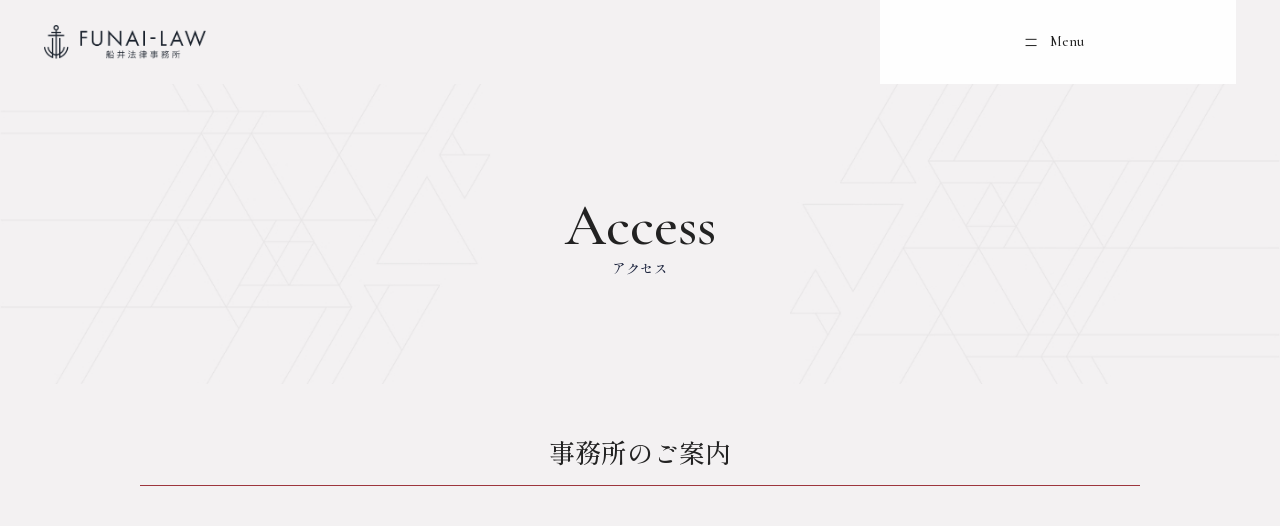

--- FILE ---
content_type: text/html; charset=UTF-8
request_url: https://funai-law.jp/access/
body_size: 16933
content:
<!doctype html>
<html dir="ltr" lang="ja" prefix="og: https://ogp.me/ns#" prefix="og: http://ogp.me/ns#">
<head>
<meta charset="UTF-8">
<meta name="viewport" content="width=device-width, initial-scale=1">
<link rel='stylesheet' href='https://funai-law.jp/wp-content/themes/switch_tcd063/assets/scss/styles.css' type='text/css' media='all' />
	
<script src="https://cdn.tailwindcss.com"></script>
<script>
  tailwind.config = {
    theme: {
      screens: {
        'pc': {'min': '768px'},
        'sp': {'max': '767px'},
      },
    }
  }
</script>
<title>アクセス｜渋谷区の弁護士 船井法律事務所</title>

		<!-- All in One SEO 4.4.6 - aioseo.com -->
		<meta name="description" content="東京都渋谷区の船井法律事務所です。当事務所のアクセスページです。当事務所は東京都渋谷区スクランブルスクエア39階「WeWork」にあります。渋谷駅から歩いてすぐ、眺望の良い洗練されたスペースです。個室にて承りますのでご安心ください。" />
		<meta name="robots" content="max-image-preview:large" />
		<link rel="canonical" href="https://funai-law.jp/access/" />
		<meta name="generator" content="All in One SEO (AIOSEO) 4.4.6" />
		<meta property="og:locale" content="ja_JP" />
		<meta property="og:site_name" content="渋谷区の弁護士 船井法律事務所 |" />
		<meta property="og:type" content="article" />
		<meta property="og:title" content="アクセス｜渋谷区の弁護士 船井法律事務所" />
		<meta property="og:description" content="東京都渋谷区の船井法律事務所です。当事務所のアクセスページです。当事務所は東京都渋谷区スクランブルスクエア39階「WeWork」にあります。渋谷駅から歩いてすぐ、眺望の良い洗練されたスペースです。個室にて承りますのでご安心ください。" />
		<meta property="og:url" content="https://funai-law.jp/access/" />
		<meta property="article:published_time" content="2023-07-12T06:47:43+00:00" />
		<meta property="article:modified_time" content="2023-11-22T02:03:22+00:00" />
		<meta name="twitter:card" content="summary_large_image" />
		<meta name="twitter:title" content="アクセス｜渋谷区の弁護士 船井法律事務所" />
		<meta name="twitter:description" content="東京都渋谷区の船井法律事務所です。当事務所のアクセスページです。当事務所は東京都渋谷区スクランブルスクエア39階「WeWork」にあります。渋谷駅から歩いてすぐ、眺望の良い洗練されたスペースです。個室にて承りますのでご安心ください。" />
		<script type="application/ld+json" class="aioseo-schema">
			{"@context":"https:\/\/schema.org","@graph":[{"@type":"BreadcrumbList","@id":"https:\/\/funai-law.jp\/access\/#breadcrumblist","itemListElement":[{"@type":"ListItem","@id":"https:\/\/funai-law.jp\/#listItem","position":1,"item":{"@type":"WebPage","@id":"https:\/\/funai-law.jp\/","name":"\u5bb6","description":"\u8239\u4e95\u6cd5\u5f8b\u4e8b\u52d9\u6240\u306f\u3001\u6771\u4eac\u90fd\u6e0b\u8c37\u533a\u30b9\u30af\u30e9\u30f3\u30d6\u30eb\u30b9\u30af\u30a8\u30a239\u968e\u300cWeWork\u300d\u5185\u306b\u3042\u308b\u6cd5\u5f8b\u4e8b\u52d9\u6240\u3067\u3059\u3002\u4f1a\u793e\u53d6\u5f15\u30fb\u52b4\u50cd\u554f\u984c\u30fb\u96e2\u5a5a\u306a\u3069\u3001\u4f01\u696d\u30fb\u500b\u4eba\u306e\u69d8\u3005\u306a\u6cd5\u5f8b\u554f\u984c\u304b\u3089\u304a\u5ba2\u69d8\u3092\u304a\u5b88\u308a\u3057\u307e\u3059\u3002\u307e\u305f\u3001\u5f53\u4e8b\u52d9\u6240\u306f\u30a8\u30f3\u30bf\u30e1\u30fbIT\u4f01\u696d\u306e\u305f\u3081\u306e\u30ea\u30fc\u30ac\u30eb\u30b5\u30fc\u30d3\u30b9\u3092\u63d0\u4f9b\u3057\u3066\u304a\u308a\u307e\u3059\u3002\u304a\u6c17\u8efd\u306b\u3054\u76f8\u8ac7\u304f\u3060\u3055\u3044\u3002","url":"https:\/\/funai-law.jp\/"},"nextItem":"https:\/\/funai-law.jp\/access\/#listItem"},{"@type":"ListItem","@id":"https:\/\/funai-law.jp\/access\/#listItem","position":2,"item":{"@type":"WebPage","@id":"https:\/\/funai-law.jp\/access\/","name":"\u30a2\u30af\u30bb\u30b9","description":"\u6771\u4eac\u90fd\u6e0b\u8c37\u533a\u306e\u8239\u4e95\u6cd5\u5f8b\u4e8b\u52d9\u6240\u3067\u3059\u3002\u5f53\u4e8b\u52d9\u6240\u306e\u30a2\u30af\u30bb\u30b9\u30da\u30fc\u30b8\u3067\u3059\u3002\u5f53\u4e8b\u52d9\u6240\u306f\u6771\u4eac\u90fd\u6e0b\u8c37\u533a\u30b9\u30af\u30e9\u30f3\u30d6\u30eb\u30b9\u30af\u30a8\u30a239\u968e\u300cWeWork\u300d\u306b\u3042\u308a\u307e\u3059\u3002\u6e0b\u8c37\u99c5\u304b\u3089\u6b69\u3044\u3066\u3059\u3050\u3001\u773a\u671b\u306e\u826f\u3044\u6d17\u7df4\u3055\u308c\u305f\u30b9\u30da\u30fc\u30b9\u3067\u3059\u3002\u500b\u5ba4\u306b\u3066\u627f\u308a\u307e\u3059\u306e\u3067\u3054\u5b89\u5fc3\u304f\u3060\u3055\u3044\u3002","url":"https:\/\/funai-law.jp\/access\/"},"previousItem":"https:\/\/funai-law.jp\/#listItem"}]},{"@type":"Organization","@id":"https:\/\/funai-law.jp\/#organization","name":"\u8239\u4e95\u6cd5\u5f8b\u4e8b\u52d9\u6240\u30b5\u30a4\u30c8","url":"https:\/\/funai-law.jp\/"},{"@type":"WebPage","@id":"https:\/\/funai-law.jp\/access\/#webpage","url":"https:\/\/funai-law.jp\/access\/","name":"\u30a2\u30af\u30bb\u30b9\uff5c\u6e0b\u8c37\u533a\u306e\u5f01\u8b77\u58eb \u8239\u4e95\u6cd5\u5f8b\u4e8b\u52d9\u6240","description":"\u6771\u4eac\u90fd\u6e0b\u8c37\u533a\u306e\u8239\u4e95\u6cd5\u5f8b\u4e8b\u52d9\u6240\u3067\u3059\u3002\u5f53\u4e8b\u52d9\u6240\u306e\u30a2\u30af\u30bb\u30b9\u30da\u30fc\u30b8\u3067\u3059\u3002\u5f53\u4e8b\u52d9\u6240\u306f\u6771\u4eac\u90fd\u6e0b\u8c37\u533a\u30b9\u30af\u30e9\u30f3\u30d6\u30eb\u30b9\u30af\u30a8\u30a239\u968e\u300cWeWork\u300d\u306b\u3042\u308a\u307e\u3059\u3002\u6e0b\u8c37\u99c5\u304b\u3089\u6b69\u3044\u3066\u3059\u3050\u3001\u773a\u671b\u306e\u826f\u3044\u6d17\u7df4\u3055\u308c\u305f\u30b9\u30da\u30fc\u30b9\u3067\u3059\u3002\u500b\u5ba4\u306b\u3066\u627f\u308a\u307e\u3059\u306e\u3067\u3054\u5b89\u5fc3\u304f\u3060\u3055\u3044\u3002","inLanguage":"ja","isPartOf":{"@id":"https:\/\/funai-law.jp\/#website"},"breadcrumb":{"@id":"https:\/\/funai-law.jp\/access\/#breadcrumblist"},"datePublished":"2023-07-12T06:47:43+09:00","dateModified":"2023-11-22T02:03:22+09:00"},{"@type":"WebSite","@id":"https:\/\/funai-law.jp\/#website","url":"https:\/\/funai-law.jp\/","name":"\u6e0b\u8c37\u533a\u306e\u5f01\u8b77\u58eb \u8239\u4e95\u6cd5\u5f8b\u4e8b\u52d9\u6240","inLanguage":"ja","publisher":{"@id":"https:\/\/funai-law.jp\/#organization"}}]}
		</script>
		<!-- All in One SEO -->

  <meta property="og:type" content="article">
  <meta property="og:url" content="https://funai-law.jp/access/">
  <meta property="og:title" content="アクセス｜渋谷区の弁護士 船井法律事務所">
  <meta property="og:description" content="">
  <meta property="og:site_name" content="渋谷区の弁護士 船井法律事務所">
  <meta property="og:image" content="https://funai-law.jp/wp-content/uploads/2023/09/OGP.jpg">
  <meta property="og:image:secure_url" content="https://funai-law.jp/wp-content/uploads/2023/09/OGP.jpg">
  <meta property="og:image:width" content="1200">
  <meta property="og:image:height" content="630">
  <link rel='dns-prefetch' href='//yubinbango.github.io' />
<link rel="alternate" type="application/rss+xml" title="渋谷区の弁護士 船井法律事務所 &raquo; フィード" href="https://funai-law.jp/feed/" />
<link rel="alternate" type="application/rss+xml" title="渋谷区の弁護士 船井法律事務所 &raquo; コメントフィード" href="https://funai-law.jp/comments/feed/" />
<link rel="alternate" title="oEmbed (JSON)" type="application/json+oembed" href="https://funai-law.jp/wp-json/oembed/1.0/embed?url=https%3A%2F%2Ffunai-law.jp%2Faccess%2F" />
<link rel="alternate" title="oEmbed (XML)" type="text/xml+oembed" href="https://funai-law.jp/wp-json/oembed/1.0/embed?url=https%3A%2F%2Ffunai-law.jp%2Faccess%2F&#038;format=xml" />
<style id='wp-img-auto-sizes-contain-inline-css' type='text/css'>
img:is([sizes=auto i],[sizes^="auto," i]){contain-intrinsic-size:3000px 1500px}
/*# sourceURL=wp-img-auto-sizes-contain-inline-css */
</style>
<style id='wp-emoji-styles-inline-css' type='text/css'>

	img.wp-smiley, img.emoji {
		display: inline !important;
		border: none !important;
		box-shadow: none !important;
		height: 1em !important;
		width: 1em !important;
		margin: 0 0.07em !important;
		vertical-align: -0.1em !important;
		background: none !important;
		padding: 0 !important;
	}
/*# sourceURL=wp-emoji-styles-inline-css */
</style>
<style id='wp-block-library-inline-css' type='text/css'>
:root{--wp-block-synced-color:#7a00df;--wp-block-synced-color--rgb:122,0,223;--wp-bound-block-color:var(--wp-block-synced-color);--wp-editor-canvas-background:#ddd;--wp-admin-theme-color:#007cba;--wp-admin-theme-color--rgb:0,124,186;--wp-admin-theme-color-darker-10:#006ba1;--wp-admin-theme-color-darker-10--rgb:0,107,160.5;--wp-admin-theme-color-darker-20:#005a87;--wp-admin-theme-color-darker-20--rgb:0,90,135;--wp-admin-border-width-focus:2px}@media (min-resolution:192dpi){:root{--wp-admin-border-width-focus:1.5px}}.wp-element-button{cursor:pointer}:root .has-very-light-gray-background-color{background-color:#eee}:root .has-very-dark-gray-background-color{background-color:#313131}:root .has-very-light-gray-color{color:#eee}:root .has-very-dark-gray-color{color:#313131}:root .has-vivid-green-cyan-to-vivid-cyan-blue-gradient-background{background:linear-gradient(135deg,#00d084,#0693e3)}:root .has-purple-crush-gradient-background{background:linear-gradient(135deg,#34e2e4,#4721fb 50%,#ab1dfe)}:root .has-hazy-dawn-gradient-background{background:linear-gradient(135deg,#faaca8,#dad0ec)}:root .has-subdued-olive-gradient-background{background:linear-gradient(135deg,#fafae1,#67a671)}:root .has-atomic-cream-gradient-background{background:linear-gradient(135deg,#fdd79a,#004a59)}:root .has-nightshade-gradient-background{background:linear-gradient(135deg,#330968,#31cdcf)}:root .has-midnight-gradient-background{background:linear-gradient(135deg,#020381,#2874fc)}:root{--wp--preset--font-size--normal:16px;--wp--preset--font-size--huge:42px}.has-regular-font-size{font-size:1em}.has-larger-font-size{font-size:2.625em}.has-normal-font-size{font-size:var(--wp--preset--font-size--normal)}.has-huge-font-size{font-size:var(--wp--preset--font-size--huge)}.has-text-align-center{text-align:center}.has-text-align-left{text-align:left}.has-text-align-right{text-align:right}.has-fit-text{white-space:nowrap!important}#end-resizable-editor-section{display:none}.aligncenter{clear:both}.items-justified-left{justify-content:flex-start}.items-justified-center{justify-content:center}.items-justified-right{justify-content:flex-end}.items-justified-space-between{justify-content:space-between}.screen-reader-text{border:0;clip-path:inset(50%);height:1px;margin:-1px;overflow:hidden;padding:0;position:absolute;width:1px;word-wrap:normal!important}.screen-reader-text:focus{background-color:#ddd;clip-path:none;color:#444;display:block;font-size:1em;height:auto;left:5px;line-height:normal;padding:15px 23px 14px;text-decoration:none;top:5px;width:auto;z-index:100000}html :where(.has-border-color){border-style:solid}html :where([style*=border-top-color]){border-top-style:solid}html :where([style*=border-right-color]){border-right-style:solid}html :where([style*=border-bottom-color]){border-bottom-style:solid}html :where([style*=border-left-color]){border-left-style:solid}html :where([style*=border-width]){border-style:solid}html :where([style*=border-top-width]){border-top-style:solid}html :where([style*=border-right-width]){border-right-style:solid}html :where([style*=border-bottom-width]){border-bottom-style:solid}html :where([style*=border-left-width]){border-left-style:solid}html :where(img[class*=wp-image-]){height:auto;max-width:100%}:where(figure){margin:0 0 1em}html :where(.is-position-sticky){--wp-admin--admin-bar--position-offset:var(--wp-admin--admin-bar--height,0px)}@media screen and (max-width:600px){html :where(.is-position-sticky){--wp-admin--admin-bar--position-offset:0px}}

/*# sourceURL=wp-block-library-inline-css */
</style><style id='global-styles-inline-css' type='text/css'>
:root{--wp--preset--aspect-ratio--square: 1;--wp--preset--aspect-ratio--4-3: 4/3;--wp--preset--aspect-ratio--3-4: 3/4;--wp--preset--aspect-ratio--3-2: 3/2;--wp--preset--aspect-ratio--2-3: 2/3;--wp--preset--aspect-ratio--16-9: 16/9;--wp--preset--aspect-ratio--9-16: 9/16;--wp--preset--color--black: #000000;--wp--preset--color--cyan-bluish-gray: #abb8c3;--wp--preset--color--white: #ffffff;--wp--preset--color--pale-pink: #f78da7;--wp--preset--color--vivid-red: #cf2e2e;--wp--preset--color--luminous-vivid-orange: #ff6900;--wp--preset--color--luminous-vivid-amber: #fcb900;--wp--preset--color--light-green-cyan: #7bdcb5;--wp--preset--color--vivid-green-cyan: #00d084;--wp--preset--color--pale-cyan-blue: #8ed1fc;--wp--preset--color--vivid-cyan-blue: #0693e3;--wp--preset--color--vivid-purple: #9b51e0;--wp--preset--gradient--vivid-cyan-blue-to-vivid-purple: linear-gradient(135deg,rgb(6,147,227) 0%,rgb(155,81,224) 100%);--wp--preset--gradient--light-green-cyan-to-vivid-green-cyan: linear-gradient(135deg,rgb(122,220,180) 0%,rgb(0,208,130) 100%);--wp--preset--gradient--luminous-vivid-amber-to-luminous-vivid-orange: linear-gradient(135deg,rgb(252,185,0) 0%,rgb(255,105,0) 100%);--wp--preset--gradient--luminous-vivid-orange-to-vivid-red: linear-gradient(135deg,rgb(255,105,0) 0%,rgb(207,46,46) 100%);--wp--preset--gradient--very-light-gray-to-cyan-bluish-gray: linear-gradient(135deg,rgb(238,238,238) 0%,rgb(169,184,195) 100%);--wp--preset--gradient--cool-to-warm-spectrum: linear-gradient(135deg,rgb(74,234,220) 0%,rgb(151,120,209) 20%,rgb(207,42,186) 40%,rgb(238,44,130) 60%,rgb(251,105,98) 80%,rgb(254,248,76) 100%);--wp--preset--gradient--blush-light-purple: linear-gradient(135deg,rgb(255,206,236) 0%,rgb(152,150,240) 100%);--wp--preset--gradient--blush-bordeaux: linear-gradient(135deg,rgb(254,205,165) 0%,rgb(254,45,45) 50%,rgb(107,0,62) 100%);--wp--preset--gradient--luminous-dusk: linear-gradient(135deg,rgb(255,203,112) 0%,rgb(199,81,192) 50%,rgb(65,88,208) 100%);--wp--preset--gradient--pale-ocean: linear-gradient(135deg,rgb(255,245,203) 0%,rgb(182,227,212) 50%,rgb(51,167,181) 100%);--wp--preset--gradient--electric-grass: linear-gradient(135deg,rgb(202,248,128) 0%,rgb(113,206,126) 100%);--wp--preset--gradient--midnight: linear-gradient(135deg,rgb(2,3,129) 0%,rgb(40,116,252) 100%);--wp--preset--font-size--small: 13px;--wp--preset--font-size--medium: 20px;--wp--preset--font-size--large: 36px;--wp--preset--font-size--x-large: 42px;--wp--preset--spacing--20: 0.44rem;--wp--preset--spacing--30: 0.67rem;--wp--preset--spacing--40: 1rem;--wp--preset--spacing--50: 1.5rem;--wp--preset--spacing--60: 2.25rem;--wp--preset--spacing--70: 3.38rem;--wp--preset--spacing--80: 5.06rem;--wp--preset--shadow--natural: 6px 6px 9px rgba(0, 0, 0, 0.2);--wp--preset--shadow--deep: 12px 12px 50px rgba(0, 0, 0, 0.4);--wp--preset--shadow--sharp: 6px 6px 0px rgba(0, 0, 0, 0.2);--wp--preset--shadow--outlined: 6px 6px 0px -3px rgb(255, 255, 255), 6px 6px rgb(0, 0, 0);--wp--preset--shadow--crisp: 6px 6px 0px rgb(0, 0, 0);}:where(.is-layout-flex){gap: 0.5em;}:where(.is-layout-grid){gap: 0.5em;}body .is-layout-flex{display: flex;}.is-layout-flex{flex-wrap: wrap;align-items: center;}.is-layout-flex > :is(*, div){margin: 0;}body .is-layout-grid{display: grid;}.is-layout-grid > :is(*, div){margin: 0;}:where(.wp-block-columns.is-layout-flex){gap: 2em;}:where(.wp-block-columns.is-layout-grid){gap: 2em;}:where(.wp-block-post-template.is-layout-flex){gap: 1.25em;}:where(.wp-block-post-template.is-layout-grid){gap: 1.25em;}.has-black-color{color: var(--wp--preset--color--black) !important;}.has-cyan-bluish-gray-color{color: var(--wp--preset--color--cyan-bluish-gray) !important;}.has-white-color{color: var(--wp--preset--color--white) !important;}.has-pale-pink-color{color: var(--wp--preset--color--pale-pink) !important;}.has-vivid-red-color{color: var(--wp--preset--color--vivid-red) !important;}.has-luminous-vivid-orange-color{color: var(--wp--preset--color--luminous-vivid-orange) !important;}.has-luminous-vivid-amber-color{color: var(--wp--preset--color--luminous-vivid-amber) !important;}.has-light-green-cyan-color{color: var(--wp--preset--color--light-green-cyan) !important;}.has-vivid-green-cyan-color{color: var(--wp--preset--color--vivid-green-cyan) !important;}.has-pale-cyan-blue-color{color: var(--wp--preset--color--pale-cyan-blue) !important;}.has-vivid-cyan-blue-color{color: var(--wp--preset--color--vivid-cyan-blue) !important;}.has-vivid-purple-color{color: var(--wp--preset--color--vivid-purple) !important;}.has-black-background-color{background-color: var(--wp--preset--color--black) !important;}.has-cyan-bluish-gray-background-color{background-color: var(--wp--preset--color--cyan-bluish-gray) !important;}.has-white-background-color{background-color: var(--wp--preset--color--white) !important;}.has-pale-pink-background-color{background-color: var(--wp--preset--color--pale-pink) !important;}.has-vivid-red-background-color{background-color: var(--wp--preset--color--vivid-red) !important;}.has-luminous-vivid-orange-background-color{background-color: var(--wp--preset--color--luminous-vivid-orange) !important;}.has-luminous-vivid-amber-background-color{background-color: var(--wp--preset--color--luminous-vivid-amber) !important;}.has-light-green-cyan-background-color{background-color: var(--wp--preset--color--light-green-cyan) !important;}.has-vivid-green-cyan-background-color{background-color: var(--wp--preset--color--vivid-green-cyan) !important;}.has-pale-cyan-blue-background-color{background-color: var(--wp--preset--color--pale-cyan-blue) !important;}.has-vivid-cyan-blue-background-color{background-color: var(--wp--preset--color--vivid-cyan-blue) !important;}.has-vivid-purple-background-color{background-color: var(--wp--preset--color--vivid-purple) !important;}.has-black-border-color{border-color: var(--wp--preset--color--black) !important;}.has-cyan-bluish-gray-border-color{border-color: var(--wp--preset--color--cyan-bluish-gray) !important;}.has-white-border-color{border-color: var(--wp--preset--color--white) !important;}.has-pale-pink-border-color{border-color: var(--wp--preset--color--pale-pink) !important;}.has-vivid-red-border-color{border-color: var(--wp--preset--color--vivid-red) !important;}.has-luminous-vivid-orange-border-color{border-color: var(--wp--preset--color--luminous-vivid-orange) !important;}.has-luminous-vivid-amber-border-color{border-color: var(--wp--preset--color--luminous-vivid-amber) !important;}.has-light-green-cyan-border-color{border-color: var(--wp--preset--color--light-green-cyan) !important;}.has-vivid-green-cyan-border-color{border-color: var(--wp--preset--color--vivid-green-cyan) !important;}.has-pale-cyan-blue-border-color{border-color: var(--wp--preset--color--pale-cyan-blue) !important;}.has-vivid-cyan-blue-border-color{border-color: var(--wp--preset--color--vivid-cyan-blue) !important;}.has-vivid-purple-border-color{border-color: var(--wp--preset--color--vivid-purple) !important;}.has-vivid-cyan-blue-to-vivid-purple-gradient-background{background: var(--wp--preset--gradient--vivid-cyan-blue-to-vivid-purple) !important;}.has-light-green-cyan-to-vivid-green-cyan-gradient-background{background: var(--wp--preset--gradient--light-green-cyan-to-vivid-green-cyan) !important;}.has-luminous-vivid-amber-to-luminous-vivid-orange-gradient-background{background: var(--wp--preset--gradient--luminous-vivid-amber-to-luminous-vivid-orange) !important;}.has-luminous-vivid-orange-to-vivid-red-gradient-background{background: var(--wp--preset--gradient--luminous-vivid-orange-to-vivid-red) !important;}.has-very-light-gray-to-cyan-bluish-gray-gradient-background{background: var(--wp--preset--gradient--very-light-gray-to-cyan-bluish-gray) !important;}.has-cool-to-warm-spectrum-gradient-background{background: var(--wp--preset--gradient--cool-to-warm-spectrum) !important;}.has-blush-light-purple-gradient-background{background: var(--wp--preset--gradient--blush-light-purple) !important;}.has-blush-bordeaux-gradient-background{background: var(--wp--preset--gradient--blush-bordeaux) !important;}.has-luminous-dusk-gradient-background{background: var(--wp--preset--gradient--luminous-dusk) !important;}.has-pale-ocean-gradient-background{background: var(--wp--preset--gradient--pale-ocean) !important;}.has-electric-grass-gradient-background{background: var(--wp--preset--gradient--electric-grass) !important;}.has-midnight-gradient-background{background: var(--wp--preset--gradient--midnight) !important;}.has-small-font-size{font-size: var(--wp--preset--font-size--small) !important;}.has-medium-font-size{font-size: var(--wp--preset--font-size--medium) !important;}.has-large-font-size{font-size: var(--wp--preset--font-size--large) !important;}.has-x-large-font-size{font-size: var(--wp--preset--font-size--x-large) !important;}
/*# sourceURL=global-styles-inline-css */
</style>

<style id='classic-theme-styles-inline-css' type='text/css'>
/*! This file is auto-generated */
.wp-block-button__link{color:#fff;background-color:#32373c;border-radius:9999px;box-shadow:none;text-decoration:none;padding:calc(.667em + 2px) calc(1.333em + 2px);font-size:1.125em}.wp-block-file__button{background:#32373c;color:#fff;text-decoration:none}
/*# sourceURL=/wp-includes/css/classic-themes.min.css */
</style>
<link rel='stylesheet' id='contact-form-7-css' href='https://funai-law.jp/wp-content/plugins/contact-form-7/includes/css/styles.css?ver=5.8' type='text/css' media='all' />
<link rel='stylesheet' id='page_builder-simple_table-css' href='https://funai-law.jp/wp-content/themes/switch_tcd063/pagebuilder/assets/css/simple_table.css?ver=1.4.7' type='text/css' media='all' />
<link rel='stylesheet' id='page_builder-tab-css' href='https://funai-law.jp/wp-content/themes/switch_tcd063/pagebuilder/assets/css/tab.css?ver=1.4.7' type='text/css' media='all' />
<link rel='stylesheet' id='switch-style-css' href='https://funai-law.jp/wp-content/themes/switch_tcd063/style.css?ver=2.2' type='text/css' media='all' />
<script type="text/javascript" src="https://funai-law.jp/wp-includes/js/jquery/jquery.min.js?ver=3.7.1" id="jquery-core-js"></script>
<script type="text/javascript" src="https://funai-law.jp/wp-includes/js/jquery/jquery-migrate.min.js?ver=3.4.1" id="jquery-migrate-js"></script>
<link rel="https://api.w.org/" href="https://funai-law.jp/wp-json/" /><link rel="alternate" title="JSON" type="application/json" href="https://funai-law.jp/wp-json/wp/v2/pages/59" /><link rel='shortlink' href='https://funai-law.jp/?p=59' />
<link rel="shortcut icon" href="https://funai-law.jp/wp-content/uploads/2023/08/ファビコン.png">
<style>
.c-comment__form-submit:hover,.p-cb__item-btn a,.c-pw__btn,.p-readmore__btn,.p-pager span,.p-page-links a,.p-pagetop,.p-widget__title,.p-entry__meta,.p-headline,.p-article06__cat,.p-nav02__item-upper,.p-page-header__title,.p-plan__title,.p-btn{background: #202841}.c-pw__btn:hover,.p-cb__item-btn a:hover,.p-pagetop:focus,.p-pagetop:hover,.p-readmore__btn:hover,.p-page-links > span,.p-page-links a:hover,.p-pager a:hover,.p-entry__meta a:hover,.p-article06__cat:hover,.p-interview__cat:hover,.p-nav02__item-upper:hover,.p-btn:hover{background: #9d363e}.p-archive-header__title,.p-article01__title a:hover,.p-article01__cat a:hover,.p-article04__title a:hover,.p-faq__cat,.p-faq__list dt:hover,.p-triangle,.p-article06__title a:hover,.p-interview__faq dt,.p-nav02__item-lower:hover .p-nav02__item-title,.p-article07 a:hover,.p-article07__title,.p-block01__title,.p-block01__lower-title,.p-block02__item-title,.p-block03__item-title,.p-block04__title,.p-index-content02__title,.p-article09 a:hover .p-article09__title,.p-index-content06__title,.p-plan-table01__price,.p-plan__catch,.p-plan__notice-title,.p-spec__title,.p-widget a:hover,.cardlink .title a{color: #9d363e}.p-entry__body a,.custom-html-widget a{color: #9d363e}body{font-family: Arial, "Hiragino Sans", "ヒラギノ角ゴ ProN", "Hiragino Kaku Gothic ProN", "游ゴシック", YuGothic, "メイリオ", Meiryo, sans-serif}.c-logo,.p-page-header__title,.p-page-header__desc,.p-archive-header__title,.p-faq__cat,.p-interview__title,.p-footer-link__title,.p-block01__title,.p-block04__title,.p-index-content02__title,.p-headline02__title,.p-index-content01__title,.p-index-content06__title,.p-index-content07__title,.p-index-content09__title,.p-plan__title,.p-plan__catch,.p-header-content__title,.p-spec__title{font-family: Arial, "Hiragino Sans", "ヒラギノ角ゴ ProN", "Hiragino Kaku Gothic ProN", "游ゴシック", YuGothic, "メイリオ", Meiryo, sans-serif}.p-hover-effect--type1:hover img{-webkit-transform: scale(1.2);transform: scale(1.2)}.l-header{background: rgba(243, 241, 242, 1.000000)}.l-header--fixed.is-active{background: rgba(243, 241, 242, 1.000000)}.p-menu-btn{color: #222222}.p-global-nav > ul > li > a{color: #222222}.p-global-nav > ul > li > a:hover{color: #9d363e}.p-global-nav .sub-menu a{background: #000000;color: #ffffff}.p-global-nav .sub-menu a:hover{background: #442606;color: #ffffff}.p-global-nav .menu-item-has-children > a > .p-global-nav__toggle::before{border-color: #222222}.p-footer-link{background-image: url(https://funai-law.jp/wp-content/uploads/2023/07/switch-image_1450x500.gif)}.p-footer-link::before{background: rgba(0,0,0, 0.300000)}.p-info{background: #ffffff;color: #000000}.p-info__logo{font-size: 25px}.p-footer-nav{background: #f5f5f5;color: #000000}.p-footer-nav a{color: #000000}.p-footer-nav a:hover{color: #442602}.p-copyright{background: #000000}.p-page-header::before{background: rgba(34, 34, 34, 0)}.p-page-header__desc{color: #222222;font-size: 58px}@media screen and (max-width: 1199px) {.l-header{background: #f3f1f2}.l-header--fixed.is-active{background: #f3f1f2}.p-global-nav{background: rgba(243,241,242, 1)}.p-global-nav > ul > li > a,.p-global-nav > ul > li > a:hover,.p-global-nav a,.p-global-nav a:hover,.p-global-nav .sub-menu a,.p-global-nav .sub-menu a:hover{color: #222222!important}.p-global-nav .menu-item-has-children > a > .sub-menu-toggle::before{border-color: #222222}}@media screen and (max-width: 767px) {.p-page-header__desc{font-size: 36px}}@keyframes loading-square-loader {
  0% { box-shadow: 16px -8px rgba(32, 40, 65, 0), 32px 0 rgba(32, 40, 65, 0), 0 -16px rgba(32, 40, 65, 0), 16px -16px rgba(32, 40, 65, 0), 32px -16px rgba(32, 40, 65, 0), 0 -32px rgba(32, 40, 65, 0), 16px -32px rgba(32, 40, 65, 0), 32px -32px rgba(242, 205, 123, 0); }
  5% { box-shadow: 16px -8px rgba(32, 40, 65, 0), 32px 0 rgba(32, 40, 65, 0), 0 -16px rgba(32, 40, 65, 0), 16px -16px rgba(32, 40, 65, 0), 32px -16px rgba(32, 40, 65, 0), 0 -32px rgba(32, 40, 65, 0), 16px -32px rgba(32, 40, 65, 0), 32px -32px rgba(242, 205, 123, 0); }
  10% { box-shadow: 16px 0 rgba(32, 40, 65, 1), 32px -8px rgba(32, 40, 65, 0), 0 -16px rgba(32, 40, 65, 0), 16px -16px rgba(32, 40, 65, 0), 32px -16px rgba(32, 40, 65, 0), 0 -32px rgba(32, 40, 65, 0), 16px -32px rgba(32, 40, 65, 0), 32px -32px rgba(242, 205, 123, 0); }
  15% { box-shadow: 16px 0 rgba(32, 40, 65, 1), 32px 0 rgba(32, 40, 65, 1), 0 -24px rgba(32, 40, 65, 0), 16px -16px rgba(32, 40, 65, 0), 32px -16px rgba(32, 40, 65, 0), 0 -32px rgba(32, 40, 65, 0), 16px -32px rgba(32, 40, 65, 0), 32px -32px rgba(242, 205, 123, 0); }
  20% { box-shadow: 16px 0 rgba(32, 40, 65, 1), 32px 0 rgba(32, 40, 65, 1), 0 -16px rgba(32, 40, 65, 1), 16px -24px rgba(32, 40, 65, 0), 32px -16px rgba(32, 40, 65, 0), 0 -32px rgba(32, 40, 65, 0), 16px -32px rgba(32, 40, 65, 0), 32px -32px rgba(242, 205, 123, 0); }
  25% { box-shadow: 16px 0 rgba(32, 40, 65, 1), 32px 0 rgba(32, 40, 65, 1), 0 -16px rgba(32, 40, 65, 1), 16px -16px rgba(32, 40, 65, 1), 32px -24px rgba(32, 40, 65, 0), 0 -32px rgba(32, 40, 65, 0), 16px -32px rgba(32, 40, 65, 0), 32px -32px rgba(242, 205, 123, 0); }
  30% { box-shadow: 16px 0 rgba(32, 40, 65, 1), 32px 0 rgba(32, 40, 65, 1), 0 -16px rgba(32, 40, 65, 1), 16px -16px rgba(32, 40, 65, 1), 32px -16px rgba(32, 40, 65, 1), 0 -50px rgba(32, 40, 65, 0), 16px -32px rgba(32, 40, 65, 0), 32px -32px rgba(242, 205, 123, 0); }
  35% { box-shadow: 16px 0 rgba(32, 40, 65, 1), 32px 0 rgba(32, 40, 65, 1), 0 -16px rgba(32, 40, 65, 1), 16px -16px rgba(32, 40, 65, 1), 32px -16px rgba(32, 40, 65, 1), 0 -32px rgba(32, 40, 65, 1), 16px -50px rgba(32, 40, 65, 0), 32px -32px rgba(242, 205, 123, 0); }
  40% { box-shadow: 16px 0 rgba(32, 40, 65, 1), 32px 0 rgba(32, 40, 65, 1), 0 -16px rgba(32, 40, 65, 1), 16px -16px rgba(32, 40, 65, 1), 32px -16px rgba(32, 40, 65, 1), 0 -32px rgba(32, 40, 65, 1), 16px -32px rgba(32, 40, 65, 1), 32px -50px rgba(242, 205, 123, 0); }
  45%, 55% { box-shadow: 16px 0 rgba(32, 40, 65, 1), 32px 0 rgba(32, 40, 65, 1), 0 -16px rgba(32, 40, 65, 1), 16px -16px rgba(32, 40, 65, 1), 32px -16px rgba(32, 40, 65, 1), 0 -32px rgba(32, 40, 65, 1), 16px -32px rgba(32, 40, 65, 1), 32px -32px rgba(157, 54, 62, 1); }
  60% { box-shadow: 16px 8px rgba(32, 40, 65, 0), 32px 0 rgba(32, 40, 65, 1), 0 -16px rgba(32, 40, 65, 1), 16px -16px rgba(32, 40, 65, 1), 32px -16px rgba(32, 40, 65, 1), 0 -32px rgba(32, 40, 65, 1), 16px -32px rgba(32, 40, 65, 1), 32px -32px rgba(157, 54, 62, 1); }
  65% { box-shadow: 16px 8px rgba(32, 40, 65, 0), 32px 8px rgba(32, 40, 65, 0), 0 -16px rgba(32, 40, 65, 1), 16px -16px rgba(32, 40, 65, 1), 32px -16px rgba(32, 40, 65, 1), 0 -32px rgba(32, 40, 65, 1), 16px -32px rgba(32, 40, 65, 1), 32px -32px rgba(157, 54, 62, 1); }
  70% { box-shadow: 16px 8px rgba(32, 40, 65, 0), 32px 8px rgba(32, 40, 65, 0), 0 -8px rgba(32, 40, 65, 0), 16px -16px rgba(32, 40, 65, 1), 32px -16px rgba(32, 40, 65, 1), 0 -32px rgba(32, 40, 65, 1), 16px -32px rgba(32, 40, 65, 1), 32px -32px rgba(157, 54, 62, 1); }
  75% { box-shadow: 16px 8px rgba(32, 40, 65, 0), 32px 8px rgba(32, 40, 65, 0), 0 -8px rgba(32, 40, 65, 0), 16px -8px rgba(32, 40, 65, 0), 32px -16px rgba(32, 40, 65, 1), 0 -32px rgba(32, 40, 65, 1), 16px -32px rgba(32, 40, 65, 1), 32px -32px rgba(157, 54, 62, 1); }
  80% { box-shadow: 16px 8px rgba(32, 40, 65, 0), 32px 8px rgba(32, 40, 65, 0), 0 -8px rgba(32, 40, 65, 0), 16px -8px rgba(32, 40, 65, 0), 32px -8px rgba(32, 40, 65, 0), 0 -32px rgba(32, 40, 65, 1), 16px -32px rgba(32, 40, 65, 1), 32px -32px rgba(157, 54, 62, 1); }
  85% { box-shadow: 16px 8px rgba(32, 40, 65, 0), 32px 8px rgba(32, 40, 65, 0), 0 -8px rgba(32, 40, 65, 0), 16px -8px rgba(32, 40, 65, 0), 32px -8px rgba(32, 40, 65, 0), 0 -24px rgba(32, 40, 65, 0), 16px -32px rgba(32, 40, 65, 1), 32px -32px rgba(157, 54, 62, 1); }
  90% { box-shadow: 16px 8px rgba(32, 40, 65, 0), 32px 8px rgba(32, 40, 65, 0), 0 -8px rgba(32, 40, 65, 0), 16px -8px rgba(32, 40, 65, 0), 32px -8px rgba(32, 40, 65, 0), 0 -24px rgba(32, 40, 65, 0), 16px -24px rgba(32, 40, 65, 0), 32px -32px rgba(157, 54, 62, 1); }
  95%, 100% { box-shadow: 16px 8px rgba(32, 40, 65, 0), 32px 8px rgba(32, 40, 65, 0), 0 -8px rgba(32, 40, 65, 0), 16px -8px rgba(32, 40, 65, 0), 32px -8px rgba(32, 40, 65, 0), 0 -24px rgba(32, 40, 65, 0), 16px -24px rgba(32, 40, 65, 0), 32px -24px rgba(157, 54, 62, 0); }
}
.c-load--type2:before { box-shadow: 16px 0 0 rgba(32, 40, 65, 1), 32px 0 0 rgba(32, 40, 65, 1), 0 -16px 0 rgba(32, 40, 65, 1), 16px -16px 0 rgba(32, 40, 65, 1), 32px -16px 0 rgba(32, 40, 65, 1), 0 -32px rgba(32, 40, 65, 1), 16px -32px rgba(32, 40, 65, 1), 32px -32px rgba(157, 54, 62, 0); }
.c-load--type2:after { background-color: rgba(157, 54, 62, 1); }
body {
font-family: 'YuGothic', 'Zen Kaku Gothic New', serif;
color: #222;
font-size: 15px;
}

.c-logo, .p-page-header__title, .p-page-header__desc, .p-archive-header__title, .p-faq__cat, .p-interview__title, .p-footer-link__title, .p-block01__title, .p-block04__title, .p-index-content02__title, .p-headline02__title, .p-index-content01__title, .p-index-content06__title, .p-index-content07__title, .p-index-content09__title, .p-plan__title, .p-plan__catch, .p-header-content__title, .p-spec__title {
font-family: 'Cormorant Garamond', 'Shippori Mincho', serif;
}

.p-page-header__title {
    background: none;
}

.p-page-header__desc {
font-family: 'Cormorant Garamond', 'Shippori Mincho', serif;
}

@media screen and (max-width: 767px) {
.p-page-header__inner {
top: 48%; }
}
.wpcf7 {
background: #ffffff;
}

.wpcf7 .wpcf7-submit, .wpcf7 .wpcf7-previous {
background-color: #9D363E;
}

.wpcf7 input, .wpcf7 textarea {
font-family: 'YuGothic', 'Zen Kaku Gothic New', serif;
}

table.pb_simple_table td {
    border: 1px solid #ccc;
}

.tcd-pb-row.row1 .tcd-pb-col.col1 .tcd-pb-widget.widget3 .pb_simple_table th {
    font-weight: 600;
}

.pb_tab_content .p-entry__body p {
    margin-bottom: 10px;
}

.pb-widget-tab h3.pb_headline {
    margin: 0px 0 15px 0;
    padding: 0;
    font-size: 110%;
}

.resp-tab-item{
  position: relative;
}
.resp-tab-item::before{
  position: absolute;
  content: "";
  top: 50%;
  left: 50%;
  transform: translate(-50%,-50%);
}

.resp-tab-item:nth-child(2):before{
  width: 5.8rem;
  height: 3.1rem;
  background: [tp];
}

.tcd-pb-row.row1 .tcd-pb-col.col1 .tcd-pb-widget.widget2 iframe{
        filter: grayscale(100%);
}

@media only screen and (max-width: 767px) {
table.pb_simple_table th {
    width: 30%;
}
}
</style>
<script type="text/javascript">
jQuery(document).ready(function($){
  if (typeof $.fn.easyResponsiveTabs == 'undefined') return;
  $('.pb_tab').easyResponsiveTabs();

  if ($(window).width() < 768) {
    $('.pb_tab:not(.pb_tab-first_tab_open_mobile)').each(function(){
      $('.resp-tab-active', this).removeClass('resp-tab-active');
      $('.resp-tab-content-active', this).removeClass('resp-tab-content-active').hide();
    });
  }

});
</script>
<link rel="stylesheet" href="https://funai-law.jp/wp-content/themes/switch_tcd063/pagebuilder/assets/css/pagebuilder.css?ver=1.4.7">
<style type="text/css">
.tcd-pb-row.row1 { max-width:1000px; margin-left:auto; margin-right:auto; margin-bottom:0px; background-color:#f3f1f2; }
.tcd-pb-row.row1 .tcd-pb-col.col1 { width:100%; }
.tcd-pb-row.row1 .tcd-pb-col.col1 .tcd-pb-widget.widget1 { margin-bottom:40px; border-bottom:1px solid #9d363e; padding:0px 0px 15px 0px; }
.tcd-pb-row.row1 .tcd-pb-col.col1 .tcd-pb-widget.widget2 { margin-bottom:30px; }
.tcd-pb-row.row1 .tcd-pb-col.col1 .tcd-pb-widget.widget3 { margin-bottom:90px; }
.tcd-pb-row.row1 .tcd-pb-col.col1 .tcd-pb-widget.widget4 { margin-bottom:40px; border-bottom:1px solid #9d363e; padding:0px 0px 15px 0px; }
.tcd-pb-row.row1 .tcd-pb-col.col1 .tcd-pb-widget.widget5 { margin-bottom:40px; }
.tcd-pb-row.row1 .tcd-pb-col.col1 .tcd-pb-widget.widget6 { margin-bottom:20px; border-left:3px solid #9d363e; padding:0px 0px 0px 15px; }
.tcd-pb-row.row1 .tcd-pb-col.col1 .tcd-pb-widget.widget7 { margin-bottom:30px; }
.tcd-pb-row.row1 .tcd-pb-col.col1 .tcd-pb-widget.widget8 { margin-bottom:50px; }
@media only screen and (max-width:767px) {
  .tcd-pb-row.row1 { margin-bottom:0px; }
  .tcd-pb-row.row1 .tcd-pb-col.col1 .tcd-pb-widget.widget1 { margin-bottom:30px; border-bottom:1px solid #9d363e; padding:0px 0px 15px 0px; }
  .tcd-pb-row.row1 .tcd-pb-col.col1 .tcd-pb-widget.widget2 { margin-bottom:20px; }
  .tcd-pb-row.row1 .tcd-pb-col.col1 .tcd-pb-widget.widget3 { margin-bottom:60px; }
  .tcd-pb-row.row1 .tcd-pb-col.col1 .tcd-pb-widget.widget4 { margin-bottom:30px; border-bottom:1px solid #9d363e; padding:0px 0px 15px 0px; }
  .tcd-pb-row.row1 .tcd-pb-col.col1 .tcd-pb-widget.widget5 { margin-bottom:40px; }
  .tcd-pb-row.row1 .tcd-pb-col.col1 .tcd-pb-widget.widget6 { margin-bottom:20px; border-left:3px solid #9d363e; padding:0px 0px 0px 15px; }
  .tcd-pb-row.row1 .tcd-pb-col.col1 .tcd-pb-widget.widget7 { margin-bottom:20px; }
  .tcd-pb-row.row1 .tcd-pb-col.col1 .tcd-pb-widget.widget8 { margin-bottom:30px; }
}
.tcd-pb-row.row2 { max-width:1000px; margin-left:auto; margin-right:auto; margin-bottom:20px; background-color:#f3f1f2; }
.tcd-pb-row.row2 .tcd-pb-row-inner { margin-left:-15px; margin-right:-15px; }
.tcd-pb-row.row2 .tcd-pb-col.col1 { width:50%; padding-left:15px; padding-right:15px; }
.tcd-pb-row.row2 .tcd-pb-col.col2 { width:50%; padding-left:15px; padding-right:15px; }
.tcd-pb-row.row2 .tcd-pb-col.col1 .tcd-pb-widget.widget1 { margin-bottom:5px; }
.tcd-pb-row.row2 .tcd-pb-col.col2 .tcd-pb-widget.widget1 { margin-bottom:5px; }
@media only screen and (max-width:767px) {
  .tcd-pb-row.row2 { margin-bottom:20px; }
  .tcd-pb-row.row2 .tcd-pb-row-inner { margin-left:-15px; margin-right:-15px; }
  .tcd-pb-row.row2 .tcd-pb-col.col1 { padding-left:15px; padding-right:15px; }
  .tcd-pb-row.row2 .tcd-pb-col.col1 { width:100%; float:none; margin-bottom:30px; }
  .tcd-pb-row.row2 .tcd-pb-col.col1 .tcd-pb-widget.widget1 { margin-bottom:5px; }
  .tcd-pb-row.row2 .tcd-pb-col.col2 { padding-left:15px; padding-right:15px; }
  .tcd-pb-row.row2 .tcd-pb-col.col2 { width:100%; float:none; }
  .tcd-pb-row.row2 .tcd-pb-col.col2 .tcd-pb-widget.widget1 { margin-bottom:5px; }
}
.tcd-pb-row.row3 { max-width:1000px; margin-left:auto; margin-right:auto; margin-bottom:0px; background-color:#f3f1f2; }
.tcd-pb-row.row3 .tcd-pb-col.col1 { width:100%; }
.tcd-pb-row.row3 .tcd-pb-col.col1 .tcd-pb-widget.widget1 { margin-bottom:90px; }
@media only screen and (max-width:767px) {
  .tcd-pb-row.row3 { margin-bottom:0px; }
  .tcd-pb-row.row3 .tcd-pb-col.col1 .tcd-pb-widget.widget1 { margin-bottom:60px; }
}
.tcd-pb-row.row4 { max-width:1000px; margin-left:auto; margin-right:auto; margin-bottom:80px; background-color:#f3f1f2; }
.tcd-pb-row.row4 .tcd-pb-row-inner { margin-left:-15px; margin-right:-15px; }
.tcd-pb-row.row4 .tcd-pb-col.col1 { width:50%; padding-left:15px; padding-right:15px; }
.tcd-pb-row.row4 .tcd-pb-col.col2 { width:50%; padding-left:15px; padding-right:15px; }
.tcd-pb-row.row4 .tcd-pb-col.col1 .tcd-pb-widget.widget1 { margin-bottom:20px; border-left:3px solid #9d363e; padding:0px 0px 0px 15px; }
.tcd-pb-row.row4 .tcd-pb-col.col1 .tcd-pb-widget.widget2 { margin-bottom:30px; }
.tcd-pb-row.row4 .tcd-pb-col.col2 .tcd-pb-widget.widget1 { margin-bottom:5px; }
@media only screen and (max-width:767px) {
  .tcd-pb-row.row4 { margin-bottom:50px; }
  .tcd-pb-row.row4 .tcd-pb-row-inner { margin-left:-15px; margin-right:-15px; }
  .tcd-pb-row.row4 .tcd-pb-col.col1 { padding-left:15px; padding-right:15px; }
  .tcd-pb-row.row4 .tcd-pb-col.col1 { width:100%; float:none; margin-bottom:30px; }
  .tcd-pb-row.row4 .tcd-pb-col.col1 .tcd-pb-widget.widget1 { margin-bottom:20px; border-left:3px solid #9d363e; padding:0px 0px 0px 15px; }
  .tcd-pb-row.row4 .tcd-pb-col.col1 .tcd-pb-widget.widget2 { margin-bottom:30px; }
  .tcd-pb-row.row4 .tcd-pb-col.col2 { padding-left:15px; padding-right:15px; }
  .tcd-pb-row.row4 .tcd-pb-col.col2 { width:100%; float:none; }
  .tcd-pb-row.row4 .tcd-pb-col.col2 .tcd-pb-widget.widget1 { margin-bottom:5px; }
}
.tcd-pb-row.row5 { max-width:1000px; margin-left:auto; margin-right:auto; margin-bottom:0px; background-color:#f3f1f2; }
.tcd-pb-row.row5 .tcd-pb-row-inner { margin-left:-15px; margin-right:-15px; }
.tcd-pb-row.row5 .tcd-pb-col.col1 { width:33.3333%; padding-left:15px; padding-right:15px; }
.tcd-pb-row.row5 .tcd-pb-col.col2 { width:33.3333%; padding-left:15px; padding-right:15px; }
.tcd-pb-row.row5 .tcd-pb-col.col3 { width:33.3333%; padding-left:15px; padding-right:15px; }
@media only screen and (max-width:767px) {
  .tcd-pb-row.row5 { margin-bottom:0px; }
  .tcd-pb-row.row5 .tcd-pb-row-inner { margin-left:-15px; margin-right:-15px; }
  .tcd-pb-row.row5 .tcd-pb-col.col1 { padding-left:15px; padding-right:15px; }
  .tcd-pb-row.row5 .tcd-pb-col.col1 { width:100%; float:none; margin-bottom:30px; }
  .tcd-pb-row.row5 .tcd-pb-col.col1 .tcd-pb-widget.widget1 { margin-bottom:30px; }
  .tcd-pb-row.row5 .tcd-pb-col.col2 { padding-left:15px; padding-right:15px; }
  .tcd-pb-row.row5 .tcd-pb-col.col2 { width:100%; float:none; margin-bottom:30px; }
  .tcd-pb-row.row5 .tcd-pb-col.col2 .tcd-pb-widget.widget1 { margin-bottom:30px; }
  .tcd-pb-row.row5 .tcd-pb-col.col3 { padding-left:15px; padding-right:15px; }
  .tcd-pb-row.row5 .tcd-pb-col.col3 { width:100%; float:none; }
}
.tcd-pb-row.row1 .tcd-pb-col.col1 .tcd-pb-widget.widget1 .pb_headline { color: #222222; font-size: 26px; text-align: center;  }
.tcd-pb-row.row1 .tcd-pb-col.col1 .tcd-pb-widget.widget4 .pb_headline { color: #222222; font-size: 26px; text-align: center;  }
.tcd-pb-row.row1 .tcd-pb-col.col1 .tcd-pb-widget.widget6 .pb_headline { color: #222222; font-size: 22px; text-align: left;  }
.tcd-pb-row.row4 .tcd-pb-col.col1 .tcd-pb-widget.widget1 .pb_headline { color: #222222; font-size: 22px; text-align: left;  }
@media only screen and (max-width: 767px) {
  .tcd-pb-row.row1 .tcd-pb-col.col1 .tcd-pb-widget.widget1 .pb_headline { font-size: 20px; text-align: center;  }
  .tcd-pb-row.row1 .tcd-pb-col.col1 .tcd-pb-widget.widget4 .pb_headline { font-size: 20px; text-align: center;  }
  .tcd-pb-row.row1 .tcd-pb-col.col1 .tcd-pb-widget.widget6 .pb_headline { font-size: 18px; text-align: left;  }
  .tcd-pb-row.row4 .tcd-pb-col.col1 .tcd-pb-widget.widget1 .pb_headline { font-size: 18px; text-align: left;  }
}
.tcd-pb-row.row1 .tcd-pb-col.col1 .tcd-pb-widget.widget3 .pb_simple_table th { background-color: #f3f1f2; color: #202841; }
.tcd-pb-row.row1 .tcd-pb-col.col1 .tcd-pb-widget.widget8 .pb_tab_content-1 { padding: 30px; }
.tcd-pb-row.row1 .tcd-pb-col.col1 .tcd-pb-widget.widget8 .pb_tab_content-2 { padding: 30px; }
.tcd-pb-row.row1 .tcd-pb-col.col1 .tcd-pb-widget.widget8 .pb_tab_content-3 { padding: 30px; }
.tcd-pb-row.row1 .tcd-pb-col.col1 .tcd-pb-widget.widget8 .pb_tab_content-4 { padding: 30px; }
@media only screen and (max-width: 767px) {
  .tcd-pb-row.row1 .tcd-pb-col.col1 .tcd-pb-widget.widget8 .pb_tab_content-1 { padding: 15px; }
  .tcd-pb-row.row1 .tcd-pb-col.col1 .tcd-pb-widget.widget8 .pb_tab_content-2 { padding: 15px; }
  .tcd-pb-row.row1 .tcd-pb-col.col1 .tcd-pb-widget.widget8 .pb_tab_content-3 { padding: 15px; }
  .tcd-pb-row.row1 .tcd-pb-col.col1 .tcd-pb-widget.widget8 .pb_tab_content-4 { padding: 15px; }
}
</style>

</head>
	
<link rel="preconnect" href="https://fonts.googleapis.com">
<link rel="preconnect" href="https://fonts.gstatic.com" crossorigin>
<link href="https://fonts.googleapis.com/css2?family=Cormorant+Garamond:wght@400;500;600&family=Shippori+Mincho:wght@400;500;600&family=Zen+Kaku+Gothic+New:wght@400;500;700&display=swap" rel="stylesheet">
	
<body class="wp-singular page-template-default page page-id-59 wp-theme-switch_tcd063">
<!--   <div id="site_loader_overlay">
  <div id="site_loader_animation" class="c-load--type2">
      </div>
</div>
 -->
	
<div class="root overflow-hidden">
  <header class="c-header h-[9.5rem] sp:h-[7rem]">
    <div class="c-header__inner h-[9.5rem] relative z-[99] sp:h-[7rem]">
      <div class="c-header__logo js-h-logo"><a href="https://funai-law.jp/" class="block"><img src="https://funai-law.jp/wp-content/themes/switch_tcd063/assets/images/common/h-logo.png" alt="船井法律事務所" class="object-cover"></a></div>
      <span class="c-header__drawer js-drawer sp">
        <div>
          <span></span>
          <span></span>
          <div class="eg text-[1.6rem] absolute left-[50%] translate-x-[-50%] bottom-[1rem] leading-[1]">Menu</div>
        </div>
      </span>
      <div class="c-header__content js-h-menu fixed right-[5rem] top-0 sp:right-[0]">
        <div class="relatve pc:w-[40rem] h-[100%] sp:w-[100%]">
          <div class="c-header__menu js-aco cursor-pointer pc bg-[rgba(255,255,255,0.9)] backdrop-blur-[5px]">
            <div class="flex items-center justify-center">
              <!-- <img src="https://funai-law.jp/wp-content/themes/switch_tcd063/assets/images/common/h-logo-s.svg" alt="船井法律事務所"> -->
              <div>
                <span></span>
                <span></span>
              </div>
              <div class="eg text-[1.6rem] leading-[1] ml-[2rem]">Menu</div>
            </div>
          </div>
          <div class="c-header-nav flex pt-[6.3rem] pb-[3rem] bg-[rgba(255,255,255,0.9)] backdrop-blur-[5px] sp:pt-[7rem] sp:px-[2rem]">
            <ul class="[&>li:nth-child(n+2)]:mt-[1rem] [&>li>a]:text-[1.3rem] [&>li>a]:tracking-[0.1em] sp:[&>li:nth-child(n+2)]:mt-[1.5rem] sp:[&>li>a]:block sp:[&>li>a]:w-[100%] sp:[&>li>a]:h-[100%]">
              <li>
                <a href="https://funai-law.jp/" class="">ホーム</a>
              </li>
              <li>
                <a href="https://funai-law.jp/about/" class="">事務所について</a>
              </li>
              <li>
                <a class="pointer-events-none">取扱業務</a>
                <ul class="flex-col [&>li]:relative [&>li]:before:absolute [&>li]:before:w-[1px] [&>li]:before:h-[100%] [&>li]:before:bg-[#AAAAAA] [&>li]:before:top-[50%] [&>li]:before:left-0 [&>li]:before:translate-y-[-50%] [&>li]:pl-[1.5rem] pc:[&>li>a]:inline mt-[1rem] [&>li>a]:text-[1.3rem] sp:[&>li>a]:block sp:[&>li>a]:w-[100%] sp:[&>li>a]:h-[100%]">
                  <li><a href="https://funai-law.jp/service-corporate/">企業法務</a></li>
                  <li class="mt-[1rem]"><a href="https://funai-law.jp/service-public/">一般民事・刑事</a></li>
                </ul>
              </li>
              <li>
                <a href="https://funai-law.jp/general-counsel/" class="">顧問弁護士の活用方法</a>
              </li>
              <li>
                <a href="https://funai-law.jp/entertainment/" class="">ベンチャー企業・<br class="sp">エンタメ・IT企業のためのサービス</a>
              </li>
              <li>
                <a href="https://funai-law.jp/column/" class="">法律記事・コラム</a>
              </li>
              <li>
                <a href="https://funai-law.jp/cost/" class="">弁護士費用について</a>
              </li>
              <li>
                <a href="https://funai-law.jp/qa/" class="">よくある質問</a>
              </li>
              <li>
                <a href="https://funai-law.jp/news/" class="">お知らせ</a>
              </li>
              <li>
                <a href="https://funai-law.jp/access/" class="">アクセス</a>
              </li>
              <li>
                <a href="https://funai-law.jp/contact/" class="">お問い合わせ</a>
              </li>
            </ul>
          </div>
        </div>
      </div>
    </div>
  </header>
  <main class="l-main">
      <header id="js-page-header" class="p-page-header">
        <h1 class="p-page-header__title">アクセス</h1>
        <div class="p-page-header__inner l-inner">
      <p id="js-page-header__desc" class="p-page-header__desc"><span>Access</span></p>
    </div>
    <div id="js-page-header__img" class="p-page-header__img p-page-header__img--type3">
      <img src="https://funai-law.jp/wp-content/uploads/2023/07/グループ-12132.jpg" alt="">
    </div>
  </header>
  <div class="l-contents l-inner">
    <div class="l-primary">
      <div class="p-entry__body p-entry__body--page">
<div id="tcd-pb-wrap">
 <div class="tcd-pb-row row1">
  <div class="tcd-pb-row-inner clearfix">
   <div class="tcd-pb-col col1">
    <div class="tcd-pb-widget widget1 pb-widget-headline">
<h3 class="pb_headline pb_font_family_type1">事務所のご案内</h3>    </div>
    <div class="tcd-pb-widget widget2 pb-widget-editor">
<p><iframe loading="lazy" style="border: 0;" src="https://www.google.com/maps/embed?pb=!1m14!1m8!1m3!1d12967.019470231946!2d139.7022406!3d35.6584107!3m2!1i1024!2i768!4f13.1!3m3!1m2!1s0x60188bb2d5a629e7%3A0x56ef74a605ea7ff!2zV2VXb3JrIOa4i-iwt-OCueOCr-ODqeODs-ODluODq-OCueOCr-OCqOOCog!5e0!3m2!1sja!2sjp!4v1689147740784!5m2!1sja!2sjp" width="100%" height="250" allowfullscreen="allowfullscreen"></iframe></p>
    </div>
    <div class="tcd-pb-widget widget3 pb-widget-simple_table">
<div class="s_table"><table class="pb_simple_table">
<tr><th>住所</th><td><p>〒150-0002<br />
東京都渋谷区渋谷2丁目24-12<br />
渋谷スクランブルスクエア39階</p>
</td></tr>
<tr><th>連絡先</th><td><p>TEL/FAX 03-6824-5271</p>
</td></tr>
<tr><th>最寄駅</th><td><p>渋谷駅直結</p>
</td></tr>
<tr><th>営業時間</th><td><p>【お電話でのお問い合わせ】<br />
平日9:00～18:00<br />
緊急のご相談等の場合、時間外の対応も可能です。<br />
お問い合わせフォームからのお問い合わせは、平日、土日祝日問わず24時間対応です。</p>
</td></tr>
<tr><th>対応地域</th><td><p>全国<br />
（遠方でご来所頂けないお客様もご相談ください）</p>
</td></tr>
</table></div>
    </div>
    <div class="tcd-pb-widget widget4 pb-widget-headline">
<h3 class="pb_headline pb_font_family_type1">交通アクセス</h3>    </div>
    <div class="tcd-pb-widget widget5 pb-widget-editor">
<p>当事務所は渋谷駅直結の渋谷スクランブルスクエア39階に所在します。<br />
オフィスビル内にあるため、ご来所いただく場合、複数の受付を通過していただく必要がございます。<br />
初めてご来所いただく方もスムーズに受付いただけるよう、以下のとおりご案内させていただきます。</p>
    </div>
    <div class="tcd-pb-widget widget6 pb-widget-headline">
<h3 class="pb_headline pb_font_family_type1">改札からビルのオフィスエントランス<br>（地下２階又は２階）までの動線</h3>    </div>
    <div class="tcd-pb-widget widget7 pb-widget-editor">
<p>JR山手線・埼京線・湘南新宿ライン「渋谷駅」中央改札・南改札直結<br />
東急東横線・田園都市線「渋谷駅」B6出口直結<br />
東京メトロ銀座線「渋谷駅」スクランブルスクエア方面改札直結<br />
東京メトロ半蔵門線・副都心線「渋谷駅」B6出口直結<br />
京王井の頭線「渋谷駅」直結</p>
    </div>
    <div class="tcd-pb-widget widget8 pb-widget-tab">
<div class="pb_tab pb_tab-type1">
  <ul class="resp-tabs-list">
<li>JR山手線・埼京線・湘南新宿ライン</li><li>東急東横線・東京メトロ副都心線</li><li>東急田園都市線・東京メトロ半蔵門線</li><li>東京メトロ銀座線</li>  </ul>
  <div class="resp-tabs-container">
    <div class="pb_tab_content pb_tab_content-1 pb_tab_content-type1">
      <h3 class="pb_headline">JR山手線・埼京線・湘南新宿ライン 渋谷駅</h3>
<p style="margin-bottom: 10px;">▼3階中央改札から2階オフィスエントランスまでの動線</p>
<p><iframe loading="lazy" title="YouTube video player" src="https://www.youtube.com/embed/y6SPKRlCgVc" width="100%" height="300" frameborder="0" allowfullscreen="allowfullscreen"></iframe></p>
<p style="margin-bottom: 10px;">▼1階南改札から2階オフィスエントランスまでの動線</p>
<p><iframe loading="lazy" title="YouTube video player" src="https://www.youtube.com/embed/ny_V_rUA__E" width="100%" height="300" frameborder="0" allowfullscreen="allowfullscreen"></iframe></p>
    </div>
    <div class="pb_tab_content pb_tab_content-2 pb_tab_content-type1">
      <h3 class="pb_headline">東急東横線・東京メトロ副都心線 渋谷駅</h3>
<p style="margin-bottom: 10px;">▼地下2階渋谷ヒカリエ2改札から地下2階オフィスエントランスまでの動線</p>
<p><iframe loading="lazy" title="YouTube video player" src="https://www.youtube.com/embed/DaoLwklGsCQ" width="100%" height="300" frameborder="0" allowfullscreen="allowfullscreen"></iframe></p>
    </div>
    <div class="pb_tab_content pb_tab_content-3 pb_tab_content-type1">
      <h3 class="pb_headline">東急田園都市線・東京メトロ半蔵門線 渋谷駅</h3>
<p style="margin-bottom: 10px;">▼地下2階宮益坂中央改札から地下2階オフィスエントランスまでの動線</p>
<p><iframe loading="lazy" title="YouTube video player" src="https://www.youtube.com/embed/SxwHUZt5XWw" width="100%" height="300" frameborder="0" allowfullscreen="allowfullscreen"></iframe></p>
    </div>
    <div class="pb_tab_content pb_tab_content-4 pb_tab_content-type1">
      <h3 class="pb_headline">東京メトロ銀座線 渋谷駅</h3>
<p style="margin-bottom: 10px;">▼2階スクランブルスクエア方面改札から2階オフィスエントランスまでの動線</p>
<p><iframe loading="lazy" title="YouTube video player" src="https://www.youtube.com/embed/m9OkWQXkE10" width="100%" height="300" frameborder="0" allowfullscreen="allowfullscreen"></iframe></p>
    </div>

  </div>
</div>
    </div>
   </div>
  </div>
 </div>
 <div class="tcd-pb-row row2">
  <div class="tcd-pb-row-inner clearfix">
   <div class="tcd-pb-col col1">
    <div class="tcd-pb-widget widget1 pb-widget-image">
<img width="2048" height="1050" src="https://funai-law.jp/wp-content/uploads/2023/10/地下2階.jpeg" class="attachment-full size-full" alt="地下2階" decoding="async" loading="lazy" srcset="https://funai-law.jp/wp-content/uploads/2023/10/地下2階.jpeg 2048w, https://funai-law.jp/wp-content/uploads/2023/10/地下2階-300x154.jpeg 300w, https://funai-law.jp/wp-content/uploads/2023/10/地下2階-1024x525.jpeg 1024w, https://funai-law.jp/wp-content/uploads/2023/10/地下2階-768x394.jpeg 768w, https://funai-law.jp/wp-content/uploads/2023/10/地下2階-1536x788.jpeg 1536w" sizes="auto, (max-width: 2048px) 100vw, 2048px" />    </div>
    <div class="tcd-pb-widget widget2 pb-widget-editor">
<p>地下2階オフィスエントランス</p>
    </div>
   </div>
   <div class="tcd-pb-col col2">
    <div class="tcd-pb-widget widget1 pb-widget-image">
<img width="2048" height="1050" src="https://funai-law.jp/wp-content/uploads/2023/10/2階.webp" class="attachment-full size-full" alt="2階" decoding="async" loading="lazy" srcset="https://funai-law.jp/wp-content/uploads/2023/10/2階.webp 2048w, https://funai-law.jp/wp-content/uploads/2023/10/2階-300x154.webp 300w, https://funai-law.jp/wp-content/uploads/2023/10/2階-1024x525.webp 1024w, https://funai-law.jp/wp-content/uploads/2023/10/2階-768x394.webp 768w, https://funai-law.jp/wp-content/uploads/2023/10/2階-1536x788.webp 1536w" sizes="auto, (max-width: 2048px) 100vw, 2048px" />    </div>
    <div class="tcd-pb-widget widget2 pb-widget-editor">
<p>2階オフィスエントランス</p>
    </div>
   </div>
  </div>
 </div>
 <div class="tcd-pb-row row3">
  <div class="tcd-pb-row-inner clearfix">
   <div class="tcd-pb-col col1">
    <div class="tcd-pb-widget widget1 pb-widget-editor">
<p><span style="color: #9d363e;"><strong>※オフィスエントランスは、商業施設のエントランスとは別になりますのでご注意ください。</strong></span></p>
    </div>
   </div>
  </div>
 </div>
 <div class="tcd-pb-row row4">
  <div class="tcd-pb-row-inner clearfix">
   <div class="tcd-pb-col col1">
    <div class="tcd-pb-widget widget1 pb-widget-headline">
<h3 class="pb_headline pb_font_family_type1">17階オフィスロビー受付から当事務所まで</h3>    </div>
    <div class="tcd-pb-widget widget2 pb-widget-editor">
<p>地下2階オフィスエントランス、2階オフィスエントランスからエレベーターで昇り、17階で降りますと、オフィスロビーに到着します。<br />
17階オフィスロビーに到着しましたら、お電話ください。<br />
TEL：<a href="tel:03-6824-5271">03-6824-5271</a></p>
<p>当事務所のスタッフがお迎えに上がります。</p>
    </div>
   </div>
   <div class="tcd-pb-col col2">
    <div class="tcd-pb-widget widget1 pb-widget-image">
<img width="2048" height="1050" src="https://funai-law.jp/wp-content/uploads/2023/10/17階.webp" class="attachment-full size-full" alt="17階オフィスロビー" decoding="async" loading="lazy" srcset="https://funai-law.jp/wp-content/uploads/2023/10/17階.webp 2048w, https://funai-law.jp/wp-content/uploads/2023/10/17階-300x154.webp 300w, https://funai-law.jp/wp-content/uploads/2023/10/17階-1024x525.webp 1024w, https://funai-law.jp/wp-content/uploads/2023/10/17階-768x394.webp 768w, https://funai-law.jp/wp-content/uploads/2023/10/17階-1536x788.webp 1536w" sizes="auto, (max-width: 2048px) 100vw, 2048px" />    </div>
    <div class="tcd-pb-widget widget2 pb-widget-editor">
<p>17階オフィスロビー</p>
    </div>
   </div>
  </div>
 </div>
 <div class="tcd-pb-row row5">
  <div class="tcd-pb-row-inner clearfix">
   <div class="tcd-pb-col col1">
    <div class="tcd-pb-widget widget1 pb-widget-image">
<img width="1200" height="750" src="https://funai-law.jp/wp-content/uploads/2023/11/マスクグループ-61.jpg" class="attachment-full size-full" alt="船井法律事務所" decoding="async" loading="lazy" srcset="https://funai-law.jp/wp-content/uploads/2023/11/マスクグループ-61.jpg 1200w, https://funai-law.jp/wp-content/uploads/2023/11/マスクグループ-61-300x188.jpg 300w, https://funai-law.jp/wp-content/uploads/2023/11/マスクグループ-61-1024x640.jpg 1024w, https://funai-law.jp/wp-content/uploads/2023/11/マスクグループ-61-768x480.jpg 768w" sizes="auto, (max-width: 1200px) 100vw, 1200px" />    </div>
   </div>
   <div class="tcd-pb-col col2">
    <div class="tcd-pb-widget widget1 pb-widget-image">
<img width="1200" height="750" src="https://funai-law.jp/wp-content/uploads/2023/11/グループ-13141.jpg" class="attachment-full size-full" alt="船井法律事務所" decoding="async" loading="lazy" srcset="https://funai-law.jp/wp-content/uploads/2023/11/グループ-13141.jpg 1200w, https://funai-law.jp/wp-content/uploads/2023/11/グループ-13141-300x188.jpg 300w, https://funai-law.jp/wp-content/uploads/2023/11/グループ-13141-1024x640.jpg 1024w, https://funai-law.jp/wp-content/uploads/2023/11/グループ-13141-768x480.jpg 768w" sizes="auto, (max-width: 1200px) 100vw, 1200px" />    </div>
   </div>
   <div class="tcd-pb-col col3">
    <div class="tcd-pb-widget widget1 pb-widget-image">
<img width="1200" height="750" src="https://funai-law.jp/wp-content/uploads/2023/11/マスクグループ-69.jpg" class="attachment-full size-full" alt="船井法律事務所" decoding="async" loading="lazy" srcset="https://funai-law.jp/wp-content/uploads/2023/11/マスクグループ-69.jpg 1200w, https://funai-law.jp/wp-content/uploads/2023/11/マスクグループ-69-300x188.jpg 300w, https://funai-law.jp/wp-content/uploads/2023/11/マスクグループ-69-1024x640.jpg 1024w, https://funai-law.jp/wp-content/uploads/2023/11/マスクグループ-69-768x480.jpg 768w" sizes="auto, (max-width: 1200px) 100vw, 1200px" />    </div>
   </div>
  </div>
 </div>
</div>
</div>
    </div><!-- /.l-primary -->
  </div><!-- /.l-contents -->
</main>
  <div class="w-[100%] h-[100%] mt-[10rem] bg-[url('https://funai-law.jp/wp-content/themes/switch_tcd063/assets/images/common/bg-contact.png')] bg-cover py-[4rem] sp:mt-[7rem] sp:py-[7rem] sp:bg-[url('https://funai-law.jp/wp-content/themes/switch_tcd063/assets/images/common/bg-contact_sp.png')]">
    <div class="c-m-inner mx-[auto] py-[5rem] bg-[#F3F1F2] border-t-[1px] border-b-[1px] border-[#CBCBCB] sp:!px-[3rem] sp:mx-[4rem]">
      <div class="c-ttl01 text-center">
        <span class="eg text-[#9D363E]">Contact</span>
        <div class="text-[2.4rem]">お問い合わせ</div>
      </div>
      <div class="c-contact mt-[6rem] w-[81rem] mx-[auto] items-center justify-between sp:w-[100%] sp:mt-[2rem] sp:flex-col sp:items-stretch">
        <div class="l-content sp:text-center">
          <a href="tel:03-6824-5271" class="flex items-center sp:justify-center">
            <svg xmlns="http://www.w3.org/2000/svg" viewBox="0 0 36 36"><g transform="translate(-0.5 -0.5)"><rect width="36" height="36" transform="translate(0.5 0.5)" fill="none"/><path d="M30.512,32.455h-.029A24.633,24.633,0,0,1,14.7,25.614a23.353,23.353,0,0,1-4.977-7.08A24.7,24.7,0,0,1,7.566,9.628c-.113-1.163.31-1.975,1.106-2.12a.5.5,0,1,1,.18.984c-.284.052-.329.655-.29,1.048l0,.022a23.7,23.7,0,0,0,2.07,8.557A22.357,22.357,0,0,0,15.4,24.9a23.633,23.633,0,0,0,15.127,6.557,1.922,1.922,0,0,0,.988-.245.5.5,0,0,1,1,.04C32.512,32.2,31.2,32.455,30.512,32.455Z" transform="translate(-1.974 -1.962)" fill="#222"/><path d="M25.87,30.113a.5.5,0,0,1-.245-.065,20.386,20.386,0,0,1-4.336-3.283.5.5,0,0,1,.7-.71,19.386,19.386,0,0,0,4.124,3.122.5.5,0,0,1-.246.935Z" transform="translate(-5.372 -6.564)" fill="#222"/><path d="M27.28,30.255a.5.5,0,0,1-.352-.855l2.8-2.775a.5.5,0,0,1,.462-.133l6.742,1.515a.5.5,0,1,1-.219.976l-6.475-1.455-2.6,2.582A.5.5,0,0,1,27.28,30.255Z" transform="translate(-6.782 -6.707)" fill="#222"/><path d="M17.36,18.085a.5.5,0,0,1-.36-.847l2.558-2.649L18.1,8.11a.5.5,0,1,1,.976-.219l1.515,6.743a.5.5,0,0,1-.128.457L17.72,17.932A.5.5,0,0,1,17.36,18.085Z" transform="translate(-4.302 -1.962)" fill="#222"/><path d="M8,.5H0A.5.5,0,0,1-.5,0,.5.5,0,0,1,0-.5H8a.5.5,0,0,1,.5.5A.5.5,0,0,1,8,.5Z" transform="translate(6.5 6.5)" fill="#222"/><path d="M0,8.5A.5.5,0,0,1-.5,8V0A.5.5,0,0,1,0-.5.5.5,0,0,1,.5,0V8A.5.5,0,0,1,0,8.5Z" transform="translate(30.5 21.5)" fill="#222"/></g></svg>
            <span class="ml-[1rem] text-[2.6rem] sp:text-[2.8rem]">03-6824-5271</span>
          </a>
          <span class="zenkaku text-[1.4rem]">受付時間：9:00~18:00（土日祝を除く）</span>
        </div>
        <div class="r-content relative before:w-[1px] before:h-[100%] before:bg-[#CBCBCB] before:absolute before:left-[-8rem] sp:before:content-[none] sp:mt-[4rem]">
          <a href="https://funai-law.jp/contact/" class="flex w-[40rem] h-[9rem] items-center justify-center border-t-[1px] border-b-[1px] border-[#222222] relative sp:w-[100%] sp:h-[100%] sp:pb-[2.5rem] sp:pt-[5rem] hover:bg-[#9D363E]">
            <span class="r-content__icon"><svg xmlns="http://www.w3.org/2000/svg" xmlns:xlink="http://www.w3.org/1999/xlink" viewBox="0 0 24.061 17.212"><defs><clipPath id="a"><rect width="24.061" height="17.212" transform="translate(0 0)" fill="#222"/></clipPath></defs><g clip-path="url(#a)"><path d="M24.06,4.393V1.662A1.664,1.664,0,0,0,22.4,0H1.662A1.664,1.664,0,0,0,0,1.662v2.73A.057.057,0,0,0,0,4.4V15.549a1.664,1.664,0,0,0,1.662,1.663H22.4a1.664,1.664,0,0,0,1.662-1.663V4.393M1.662,1.375H22.4a.287.287,0,0,1,.287.287V3.934L12.03,8.364,1.375,3.934V1.662a.288.288,0,0,1,.287-.287M22.4,15.837H1.662a.288.288,0,0,1-.287-.287V5.423l10.391,4.32c.015.006.031.009.046.014l.042.013a.611.611,0,0,0,.352,0l.042-.013c.015-.005.031-.008.046-.014l10.391-4.32V15.549a.288.288,0,0,1-.287.287" transform="translate(0 0)" fill="#222"/></g></svg></span>
            <span class="ml-[1.5rem] zenkaku">お問い合わせ<br class="sp">メールフォーム</span>
            <span class="r-content__arrow"><svg xmlns="http://www.w3.org/2000/svg" viewBox="0 0 15.387 8.744"><path d="M27.625,28.728,12.562,23.575l15.11-3.591.231.973L16.158,23.748l11.791,4.034Z" transform="translate(27.949 28.728) rotate(180)" fill="#222"/></svg></span>
          </a>
        </div>
      </div>
    </div>
  </div>
  <footer class="c-footer">
    <div class="w-[14.1rem] mx-[auto]"><a href="https://funai-law.jp/"><img src="https://funai-law.jp/wp-content/themes/switch_tcd063/assets/images/common/f-logo.png" alt="" class="object-cover"></a></div>
    <ul class="c-footer__list">
      <li><a href="https://funai-law.jp/">ホーム</a></li>
      <li><a href="https://funai-law.jp/about/">事務所について</a></li>
      <li>
        取扱い業務
        <ul>
          <li><a href="https://funai-law.jp/service-corporate/">企業法務</a></li>
          <li><a href="https://funai-law.jp/service-public/">一般民事・刑事</a></li>
        </ul>
      </li>
      <li><a href="https://funai-law.jp/column/">法律記事・コラム</a></li>
      <li><a href="https://funai-law.jp/cost/">弁護士費用について</a></li>
      <li><a href="https://funai-law.jp/news/">お知らせ</a></li>
      <li><a href="https://funai-law.jp/qa/">よくある質問</a></li>
      <li><a href="https://funai-law.jp/access/">アクセス</a></li>
    </ul>
    <ul class="mt-[5rem] flex items-center justify-center text-[1.3rem] sp:mt-[2rem] [&>li]:relative [&>li:nth-child(n+2)]:ml-[2rem] [&>li:nth-child(n+2)]:pl-[2rem] [&>li:nth-child(n+2)]:before:absolute [&>li:nth-child(n+2)]:before:w-[1px] [&>li:nth-child(n+2)]:before:h-[80%] [&>li:nth-child(n+2)]:before:bg-[#E9D9C1] [&>li:nth-child(n+2)]:before:left-0 [&>li:nth-child(n+2)]:before:top-[50%] [&>li:nth-child(n+2)]:before:translate-y-[-50%] sp:flex-col sp:[&>li]:w-[100%] sp:[&>li:nth-child(n+2)]:before:content-none sp:w-[80%] sp:mx-[auto] sp:[&>li:nth-child(n+2)]:ml-0 sp:[&>li:nth-child(n+2)]:pl-0 sp:px-[3rem] sp:[&>li:nth-child(n+2)]:mt-[1.5rem]">
      <li>
        <a href="https://funai-law.jp/general-counsel/">顧問弁護士の活用方法</a>
      </li>
      <li>
        <a href="https://funai-law.jp/entertainment/">ベンチャー企業・エンタメ・IT企業のためのサービス</a>
      </li>
      <li>
        <a href="https://funai-law.jp/contact/">お問い合わせ</a>
      </li>
      <li>
        <a href="https://funai-law.jp/privacy-policy/">プライバシーポリシー</a>
      </li>
    </ul>
    <div class="mt-[4rem] text-center text-[1.1rem] text-[#E9D9C1] sp:mt-[2rem]">@Funai Law Office</div>
  </footer>
</div>
<script type="speculationrules">
{"prefetch":[{"source":"document","where":{"and":[{"href_matches":"/*"},{"not":{"href_matches":["/wp-*.php","/wp-admin/*","/wp-content/uploads/*","/wp-content/*","/wp-content/plugins/*","/wp-content/themes/switch_tcd063/*","/*\\?(.+)"]}},{"not":{"selector_matches":"a[rel~=\"nofollow\"]"}},{"not":{"selector_matches":".no-prefetch, .no-prefetch a"}}]},"eagerness":"conservative"}]}
</script>
</div>
<script type="text/javascript" src="https://yubinbango.github.io/yubinbango/yubinbango.js" id="yubinbango-js"></script>
<script type="text/javascript" src="https://funai-law.jp/wp-content/plugins/contact-form-7/includes/swv/js/index.js?ver=5.8" id="swv-js"></script>
<script type="text/javascript" id="contact-form-7-js-extra">
/* <![CDATA[ */
var wpcf7 = {"api":{"root":"https://funai-law.jp/wp-json/","namespace":"contact-form-7/v1"}};
//# sourceURL=contact-form-7-js-extra
/* ]]> */
</script>
<script type="text/javascript" src="https://funai-law.jp/wp-content/plugins/contact-form-7/includes/js/index.js?ver=5.8" id="contact-form-7-js"></script>
<script type="text/javascript" src="https://funai-law.jp/wp-content/themes/switch_tcd063/pagebuilder/assets/js/tab.js?ver=1.4.7" id="page_builder-tab-js"></script>
<script type="text/javascript" src="https://funai-law.jp/wp-content/themes/switch_tcd063/assets/js/t.min.js?ver=2.2" id="switch-t-js"></script>
<script type="text/javascript" src="https://funai-law.jp/wp-content/themes/switch_tcd063/assets/js/jquery.inview.min.js?ver=2.2" id="switch-script2-js"></script>
<script type="text/javascript" src="https://funai-law.jp/wp-content/themes/switch_tcd063/assets/js/functions.js?ver=2.2" id="switch-script-js"></script>
<script type="text/javascript" src="https://funai-law.jp/wp-content/themes/switch_tcd063/assets/js/youtube.min.js?ver=2.2" id="switch-youtube-js"></script>
<script id="wp-emoji-settings" type="application/json">
{"baseUrl":"https://s.w.org/images/core/emoji/17.0.2/72x72/","ext":".png","svgUrl":"https://s.w.org/images/core/emoji/17.0.2/svg/","svgExt":".svg","source":{"concatemoji":"https://funai-law.jp/wp-includes/js/wp-emoji-release.min.js?ver=6.9"}}
</script>
<script type="module">
/* <![CDATA[ */
/*! This file is auto-generated */
const a=JSON.parse(document.getElementById("wp-emoji-settings").textContent),o=(window._wpemojiSettings=a,"wpEmojiSettingsSupports"),s=["flag","emoji"];function i(e){try{var t={supportTests:e,timestamp:(new Date).valueOf()};sessionStorage.setItem(o,JSON.stringify(t))}catch(e){}}function c(e,t,n){e.clearRect(0,0,e.canvas.width,e.canvas.height),e.fillText(t,0,0);t=new Uint32Array(e.getImageData(0,0,e.canvas.width,e.canvas.height).data);e.clearRect(0,0,e.canvas.width,e.canvas.height),e.fillText(n,0,0);const a=new Uint32Array(e.getImageData(0,0,e.canvas.width,e.canvas.height).data);return t.every((e,t)=>e===a[t])}function p(e,t){e.clearRect(0,0,e.canvas.width,e.canvas.height),e.fillText(t,0,0);var n=e.getImageData(16,16,1,1);for(let e=0;e<n.data.length;e++)if(0!==n.data[e])return!1;return!0}function u(e,t,n,a){switch(t){case"flag":return n(e,"\ud83c\udff3\ufe0f\u200d\u26a7\ufe0f","\ud83c\udff3\ufe0f\u200b\u26a7\ufe0f")?!1:!n(e,"\ud83c\udde8\ud83c\uddf6","\ud83c\udde8\u200b\ud83c\uddf6")&&!n(e,"\ud83c\udff4\udb40\udc67\udb40\udc62\udb40\udc65\udb40\udc6e\udb40\udc67\udb40\udc7f","\ud83c\udff4\u200b\udb40\udc67\u200b\udb40\udc62\u200b\udb40\udc65\u200b\udb40\udc6e\u200b\udb40\udc67\u200b\udb40\udc7f");case"emoji":return!a(e,"\ud83e\u1fac8")}return!1}function f(e,t,n,a){let r;const o=(r="undefined"!=typeof WorkerGlobalScope&&self instanceof WorkerGlobalScope?new OffscreenCanvas(300,150):document.createElement("canvas")).getContext("2d",{willReadFrequently:!0}),s=(o.textBaseline="top",o.font="600 32px Arial",{});return e.forEach(e=>{s[e]=t(o,e,n,a)}),s}function r(e){var t=document.createElement("script");t.src=e,t.defer=!0,document.head.appendChild(t)}a.supports={everything:!0,everythingExceptFlag:!0},new Promise(t=>{let n=function(){try{var e=JSON.parse(sessionStorage.getItem(o));if("object"==typeof e&&"number"==typeof e.timestamp&&(new Date).valueOf()<e.timestamp+604800&&"object"==typeof e.supportTests)return e.supportTests}catch(e){}return null}();if(!n){if("undefined"!=typeof Worker&&"undefined"!=typeof OffscreenCanvas&&"undefined"!=typeof URL&&URL.createObjectURL&&"undefined"!=typeof Blob)try{var e="postMessage("+f.toString()+"("+[JSON.stringify(s),u.toString(),c.toString(),p.toString()].join(",")+"));",a=new Blob([e],{type:"text/javascript"});const r=new Worker(URL.createObjectURL(a),{name:"wpTestEmojiSupports"});return void(r.onmessage=e=>{i(n=e.data),r.terminate(),t(n)})}catch(e){}i(n=f(s,u,c,p))}t(n)}).then(e=>{for(const n in e)a.supports[n]=e[n],a.supports.everything=a.supports.everything&&a.supports[n],"flag"!==n&&(a.supports.everythingExceptFlag=a.supports.everythingExceptFlag&&a.supports[n]);var t;a.supports.everythingExceptFlag=a.supports.everythingExceptFlag&&!a.supports.flag,a.supports.everything||((t=a.source||{}).concatemoji?r(t.concatemoji):t.wpemoji&&t.twemoji&&(r(t.twemoji),r(t.wpemoji)))});
//# sourceURL=https://funai-law.jp/wp-includes/js/wp-emoji-loader.min.js
/* ]]> */
</script>
<script>
(function($) {
  var initialized = false;
  var initialize = function() {
    if (initialized) return;
    initialized = true;

    $(document).trigger('js-initialized');
    $(window).trigger('resize').trigger('scroll');


  };

    $(window).on('load', function(){
    setTimeout(initialize, 800);
		$('#site_loader_animation:not(:hidden, :animated)').delay(600).fadeOut(400);
		$('#site_loader_overlay:not(:hidden, :animated)').delay(900).fadeOut(800);
  });

  
})(jQuery);
</script>
<link rel="stylesheet" href="https://unpkg.com/swiper@7/swiper-bundle.min.css"/>
<script src="https://unpkg.com/swiper@7/swiper-bundle.min.js"></script>

	

<script>
  (function() {
    const e_root = document.querySelector(':root');
  
    window.addEventListener('load', () => {
      e_root.style.setProperty('--firstViewHeight', `${window.innerHeight}px`);
      e_root.style.setProperty('--vw', `${window.innerWidth}px`);
    })
  
    window.addEventListener('resize', () => {
      e_root.style.setProperty('--vw', `${window.innerWidth}px`);
    })
  }())
</script>
  <style>
    .resp-tab-item{
      width: calc(100% / 4);
      height: 6rem;
      position: relative;
      font-size: 0!important;
    }
    .resp-tab-item::before{
      position: absolute;
      content: "";
      top: 50%;
      left: 50%;
      transform: translate(-50%,-50%);
    }
    .resp-tab-item:nth-child(1):before{
      width: 5.8rem;
      height: 3.1rem;
      background: url(https://funai-law.jp/wp-content/themes/switch_tcd063/assets/images/access/ic_tab01.png);
      background-size: cover;
    }    
    .resp-tab-item:nth-child(2):before{
      width: 8.1rem;
      height: 3.5rem;
      background: url(https://funai-law.jp/wp-content/themes/switch_tcd063/assets/images/access/ic_tab02.png);
      background-size: cover;
    }   
    .resp-tab-item:nth-child(3):before{
      width: 8.1rem;
      height: 3.5rem;
      background: url(https://funai-law.jp/wp-content/themes/switch_tcd063/assets/images/access/ic_tab03.png);
      background-size: cover;
    }   
    .resp-tab-item:nth-child(4):before{
      width: 3.5rem;
      height: 3.5rem;
      background: url(https://funai-law.jp/wp-content/themes/switch_tcd063/assets/images/access/ic_tab04.png);
      background-size: cover;
    }
    @media only screen and (max-width: 767px){
      .resp-accordion{
        position: relative;
        padding-left: 6.5rem !important;
      }
      .resp-accordion::before{
        content: "";
        position: absolute;
        left: 1.5rem;
        top: 50%;
        transform: translateY(-50%);
      }
      .resp-accordion:nth-of-type(1)::before{
        width: 2.6rem;
        height: 1.4rem;
        background: url(https://funai-law.jp/wp-content/themes/switch_tcd063/assets/images/access/ic_tab01.png);
        background-size: cover;
      }
      .resp-accordion:nth-of-type(2)::before{
        width: 3.9rem;
        height: 1.7rem;
        background: url(https://funai-law.jp/wp-content/themes/switch_tcd063/assets/images/access/ic_tab02.png);
        background-size: cover;
      }
      .resp-accordion:nth-of-type(3)::before{
        width: 3.9rem;
        height: 1.7rem;
        background: url(https://funai-law.jp/wp-content/themes/switch_tcd063/assets/images/access/ic_tab03.png);
        background-size: cover;
      }
      .resp-accordion:nth-of-type(4)::before{
        width: 1.7rem;
        height: 1.7rem;
        background: url(https://funai-law.jp/wp-content/themes/switch_tcd063/assets/images/access/ic_tab04.png);
        background-size: cover;
      }
    }
  </style>
<script src="https://askpro-ai-linq-oem-funai-law-8dd3bfa2cf50.herokuapp.com/static/chatux.min.js"></script>
<script src="https://askpro-ai-linq-oem-funai-law-8dd3bfa2cf50.herokuapp.com/static/modal_content.js"></script>
</body>
</html>


--- FILE ---
content_type: text/css
request_url: https://funai-law.jp/wp-content/themes/switch_tcd063/assets/scss/styles.css
body_size: 10305
content:
@charset "UTF-8";
.eg {
  font-family: "Cormorant Garamond", serif;
}

.zenkaku {
  font-family: "Zen Kaku Gothic New", sans-serif;
}

/**
 * Custom media queries
 * @example
 * @media (--mobile) {
 *    styles for mobile viewport
 * }
 */
/**
 * for mobile viewoport
 */
@custom-media --mobile screen and (max-width: 850px);
@custom-media --large screen and (min-width: 851px);
@custom-media --tablet screen and (max-width: 1023px) and (min-width: 851px);
@custom-media --vw_outside screen and (min-width: 1600px);
@custom-media --vw_inside screen and (min-width: 851px) and (max-width: 1599px);
/** http://bourbon.io/docs/#timing-functions */
/** example @include transition(all 5s $ease-in-circ);*/
/**
transition timing-function:
ease - cubic-bezier(0.25, 0.1, 0.25, 1.0) を指定したのと同じ（開始と完了を滑らかにする）（初期値）
linear - cubic-bezier(0.0, 0.0, 1.0, 1.0) を指定したのと同じ（一定）
ease-in - cubic-bezier(0.42, 0, 1.0, 1.0) を指定したのと同じ（ゆっくり始まる）
ease-out - cubic-bezier(0, 0, 0.58, 1.0) を指定したのと同じ（ゆっくり終わる）
ease-in-out - cubic-bezier(0.42, 0, 0.58, 1.0) を指定したのと同じ（ゆっくり始まってゆっくり終わる）
*/
/**
 * text ellipsis for block multiline
 */
/*
 unsupport IE, Edge, Fx

@mixin text-ellipsis-block($rows) {
  display: box;
  box-orient: vertical;
  line-clamp: $rows;
  overflow: hidden;
}
*/
/**
 * element size
 */
/**
 * position layout
 */
/**
 * images
 */
/**
* Variables
*/
/** extend */
@media (--large) {
  .ex-link {
    opacity: 1;
    -webkit-transition: opacity 0.2s linear;
    transition: opacity 0.2s linear;
  }
  .ex-link:hover {
    opacity: 0.5;
  }
}
/******************************************************
  TOP mv 湯気アニメーション
 ******************************************************/
@-webkit-keyframes steam01 {
  0% {
    bottom: -60rem;
    -webkit-filter: blur(16px);
            filter: blur(16px);
    opacity: 0;
    -webkit-transform: rotateY(0deg);
            transform: rotateY(0deg);
    -webkit-transform: scale(0.6, 1);
            transform: scale(0.6, 1);
  }
  11% {
    opacity: 0.1;
  }
  33% {
    opacity: 0.5;
    -webkit-transform: rotateY(40deg);
            transform: rotateY(40deg);
    -webkit-transform: scale(1, 1.4);
            transform: scale(1, 1.4);
  }
  66% {
    opacity: 0.4;
    -webkit-transform: rotateY(10deg);
            transform: rotateY(10deg);
    -webkit-transform: scaleY(1.8, 1);
            transform: scaleY(1.8, 1);
  }
  100% {
    bottom: 0;
    -webkit-filter: blur(20px);
            filter: blur(20px);
    opacity: 0;
    -webkit-transform: rotateY(60deg);
            transform: rotateY(60deg);
    -webkit-transform: scaleY(2, 1.8);
            transform: scaleY(2, 1.8);
  }
}
@keyframes steam01 {
  0% {
    bottom: -60rem;
    -webkit-filter: blur(16px);
            filter: blur(16px);
    opacity: 0;
    -webkit-transform: rotateY(0deg);
            transform: rotateY(0deg);
    -webkit-transform: scale(0.6, 1);
            transform: scale(0.6, 1);
  }
  11% {
    opacity: 0.1;
  }
  33% {
    opacity: 0.5;
    -webkit-transform: rotateY(40deg);
            transform: rotateY(40deg);
    -webkit-transform: scale(1, 1.4);
            transform: scale(1, 1.4);
  }
  66% {
    opacity: 0.4;
    -webkit-transform: rotateY(10deg);
            transform: rotateY(10deg);
    -webkit-transform: scaleY(1.8, 1);
            transform: scaleY(1.8, 1);
  }
  100% {
    bottom: 0;
    -webkit-filter: blur(20px);
            filter: blur(20px);
    opacity: 0;
    -webkit-transform: rotateY(60deg);
            transform: rotateY(60deg);
    -webkit-transform: scaleY(2, 1.8);
            transform: scaleY(2, 1.8);
  }
}
@-webkit-keyframes steam02 {
  0% {
    bottom: -40rem;
    -webkit-filter: blur(16px);
            filter: blur(16px);
    opacity: 0;
    -webkit-transform: rotateY(0deg);
            transform: rotateY(0deg);
    -webkit-transform: scale(0.6, 0.6);
            transform: scale(0.6, 0.6);
  }
  11% {
    opacity: 0.1;
  }
  33% {
    opacity: 0.4;
    -webkit-transform: rotateY(40deg);
            transform: rotateY(40deg);
    -webkit-transform: scale(0.8, 1);
            transform: scale(0.8, 1);
  }
  66% {
    -webkit-transform: rotateY(2deg);
            transform: rotateY(2deg);
    -webkit-transform: scaleY(1, 1.2);
            transform: scaleY(1, 1.2);
  }
  100% {
    bottom: 0;
    -webkit-filter: blur(20px);
            filter: blur(20px);
    opacity: 0;
    -webkit-transform: rotateY(50deg);
            transform: rotateY(50deg);
    -webkit-transform: scaleY(1.2, 1.4);
            transform: scaleY(1.2, 1.4);
  }
}
@keyframes steam02 {
  0% {
    bottom: -40rem;
    -webkit-filter: blur(16px);
            filter: blur(16px);
    opacity: 0;
    -webkit-transform: rotateY(0deg);
            transform: rotateY(0deg);
    -webkit-transform: scale(0.6, 0.6);
            transform: scale(0.6, 0.6);
  }
  11% {
    opacity: 0.1;
  }
  33% {
    opacity: 0.4;
    -webkit-transform: rotateY(40deg);
            transform: rotateY(40deg);
    -webkit-transform: scale(0.8, 1);
            transform: scale(0.8, 1);
  }
  66% {
    -webkit-transform: rotateY(2deg);
            transform: rotateY(2deg);
    -webkit-transform: scaleY(1, 1.2);
            transform: scaleY(1, 1.2);
  }
  100% {
    bottom: 0;
    -webkit-filter: blur(20px);
            filter: blur(20px);
    opacity: 0;
    -webkit-transform: rotateY(50deg);
            transform: rotateY(50deg);
    -webkit-transform: scaleY(1.2, 1.4);
            transform: scaleY(1.2, 1.4);
  }
}
.mv-steam-animation {
  overflow: hidden;
}
.mv-steam-animation .steam01 {
  position: absolute;
  right: 0;
  pointer-events: none;
  opacity: 0;
  -webkit-animation: steam01 10s infinite linear;
          animation: steam01 10s infinite linear;
}
.mv-steam-animation .steam02 {
  position: absolute;
  left: 0;
  pointer-events: none;
  opacity: 0;
  -webkit-animation: steam02 14s infinite linear;
          animation: steam02 14s infinite linear;
}
.mv-steam-animation .steam03 {
  position: absolute;
  right: 0;
  left: 0;
  margin: auto;
  pointer-events: none;
  opacity: 0;
  -webkit-animation: steam02 12s infinite linear;
          animation: steam02 12s infinite linear;
  -webkit-animation-delay: 6s;
          animation-delay: 6s;
}
.mv-steam-animation .steam01 img,
.mv-steam-animation .steam03 img {
  width: 53.2rem;
  height: 80rem;
}
.mv-steam-animation .steam02 img {
  width: 39.9rem;
  height: 60rem;
}

/******************************************************
  TOP 特徴セクション 湯気アニメーション
 ******************************************************/
@-webkit-keyframes steam03 {
  0% {
    top: 50%;
    left: 50%;
    opacity: 0;
    -webkit-transform: translate(-50%, -50%) translateY(10rem);
            transform: translate(-50%, -50%) translateY(10rem);
  }
  11% {
    top: 50%;
    left: 50%;
    opacity: 0;
    -webkit-transform: translate(-50%, -50%) translateY(8rem);
            transform: translate(-50%, -50%) translateY(8rem);
  }
  33% {
    top: 50%;
    left: 50%;
    opacity: 0;
    -webkit-transform: rotateY(3deg) scale(1, 1) translate(-50%, -50%) translateY(5rem);
            transform: rotateY(3deg) scale(1, 1) translate(-50%, -50%) translateY(5rem);
  }
  66% {
    top: 50%;
    left: 50%;
    opacity: 0;
    -webkit-transform: rotateY(2deg);
            transform: rotateY(2deg);
    -webkit-transform: scale(1, 1) translate(-50%, -50%) translateY(0rem);
            transform: scale(1, 1) translate(-50%, -50%) translateY(0rem);
  }
  82% {
    opacity: 0.3;
    -webkit-transform: translate(-50%, -50%) translateY(0);
            transform: translate(-50%, -50%) translateY(0);
  }
  90% {
    opacity: 0.6;
    -webkit-transform: scaleY(1, 1) translateY(0);
            transform: scaleY(1, 1) translateY(0);
  }
  100% {
    top: 50%;
    left: 50%;
    opacity: 1;
    -webkit-transform: scale(1, 1) translate(-50%, -50%) translateY(0);
            transform: scale(1, 1) translate(-50%, -50%) translateY(0);
  }
}
@keyframes steam03 {
  0% {
    top: 50%;
    left: 50%;
    opacity: 0;
    -webkit-transform: translate(-50%, -50%) translateY(10rem);
            transform: translate(-50%, -50%) translateY(10rem);
  }
  11% {
    top: 50%;
    left: 50%;
    opacity: 0;
    -webkit-transform: translate(-50%, -50%) translateY(8rem);
            transform: translate(-50%, -50%) translateY(8rem);
  }
  33% {
    top: 50%;
    left: 50%;
    opacity: 0;
    -webkit-transform: rotateY(3deg) scale(1, 1) translate(-50%, -50%) translateY(5rem);
            transform: rotateY(3deg) scale(1, 1) translate(-50%, -50%) translateY(5rem);
  }
  66% {
    top: 50%;
    left: 50%;
    opacity: 0;
    -webkit-transform: rotateY(2deg);
            transform: rotateY(2deg);
    -webkit-transform: scale(1, 1) translate(-50%, -50%) translateY(0rem);
            transform: scale(1, 1) translate(-50%, -50%) translateY(0rem);
  }
  82% {
    opacity: 0.3;
    -webkit-transform: translate(-50%, -50%) translateY(0);
            transform: translate(-50%, -50%) translateY(0);
  }
  90% {
    opacity: 0.6;
    -webkit-transform: scaleY(1, 1) translateY(0);
            transform: scaleY(1, 1) translateY(0);
  }
  100% {
    top: 50%;
    left: 50%;
    opacity: 1;
    -webkit-transform: scale(1, 1) translate(-50%, -50%) translateY(0);
            transform: scale(1, 1) translate(-50%, -50%) translateY(0);
  }
}
@-webkit-keyframes steam04 {
  0% {
    top: 50%;
    left: 50%;
    -webkit-filter: blur(10px);
            filter: blur(10px);
    opacity: 0;
    -webkit-transform: translate(-50%, -50%) translateY(0rem);
            transform: translate(-50%, -50%) translateY(0rem);
  }
  11% {
    top: 50%;
    left: 50%;
    -webkit-filter: blur(24px);
            filter: blur(24px);
    opacity: 0.3;
    -webkit-transform: translate(-50%, -50%) translateY(0rem);
            transform: translate(-50%, -50%) translateY(0rem);
  }
  33% {
    top: 50%;
    left: 50%;
    opacity: 0.6;
    -webkit-transform: rotateY(3deg) scale(1, 1) translate(-50%, -50%) translateY(0rem);
            transform: rotateY(3deg) scale(1, 1) translate(-50%, -50%) translateY(0rem);
  }
  66% {
    top: 50%;
    left: 50%;
    -webkit-filter: blur(16px);
            filter: blur(16px);
    opacity: 0.9;
    -webkit-transform: rotateY(2deg);
            transform: rotateY(2deg);
    -webkit-transform: scale(1, 1) translate(-50%, -50%) translateY(0rem);
            transform: scale(1, 1) translate(-50%, -50%) translateY(0rem);
  }
  82% {
    -webkit-filter: blur(3px);
            filter: blur(3px);
    opacity: 1;
    -webkit-transform: translate(-50%, -50%) translateY(0);
            transform: translate(-50%, -50%) translateY(0);
  }
  90% {
    -webkit-filter: blur(0px);
            filter: blur(0px);
    opacity: 1;
    -webkit-transform: scaleY(1, 1) translateY(0);
            transform: scaleY(1, 1) translateY(0);
  }
  100% {
    top: 50%;
    left: 50%;
    -webkit-filter: blur(0);
            filter: blur(0);
    opacity: 1;
    -webkit-transform: scale(1, 1) translate(-50%, -50%) translateY(0);
            transform: scale(1, 1) translate(-50%, -50%) translateY(0);
  }
}
@keyframes steam04 {
  0% {
    top: 50%;
    left: 50%;
    -webkit-filter: blur(10px);
            filter: blur(10px);
    opacity: 0;
    -webkit-transform: translate(-50%, -50%) translateY(0rem);
            transform: translate(-50%, -50%) translateY(0rem);
  }
  11% {
    top: 50%;
    left: 50%;
    -webkit-filter: blur(24px);
            filter: blur(24px);
    opacity: 0.3;
    -webkit-transform: translate(-50%, -50%) translateY(0rem);
            transform: translate(-50%, -50%) translateY(0rem);
  }
  33% {
    top: 50%;
    left: 50%;
    opacity: 0.6;
    -webkit-transform: rotateY(3deg) scale(1, 1) translate(-50%, -50%) translateY(0rem);
            transform: rotateY(3deg) scale(1, 1) translate(-50%, -50%) translateY(0rem);
  }
  66% {
    top: 50%;
    left: 50%;
    -webkit-filter: blur(16px);
            filter: blur(16px);
    opacity: 0.9;
    -webkit-transform: rotateY(2deg);
            transform: rotateY(2deg);
    -webkit-transform: scale(1, 1) translate(-50%, -50%) translateY(0rem);
            transform: scale(1, 1) translate(-50%, -50%) translateY(0rem);
  }
  82% {
    -webkit-filter: blur(3px);
            filter: blur(3px);
    opacity: 1;
    -webkit-transform: translate(-50%, -50%) translateY(0);
            transform: translate(-50%, -50%) translateY(0);
  }
  90% {
    -webkit-filter: blur(0px);
            filter: blur(0px);
    opacity: 1;
    -webkit-transform: scaleY(1, 1) translateY(0);
            transform: scaleY(1, 1) translateY(0);
  }
  100% {
    top: 50%;
    left: 50%;
    -webkit-filter: blur(0);
            filter: blur(0);
    opacity: 1;
    -webkit-transform: scale(1, 1) translate(-50%, -50%) translateY(0);
            transform: scale(1, 1) translate(-50%, -50%) translateY(0);
  }
}
@-webkit-keyframes steam05 {
  0% {
    bottom: -15rem;
    -webkit-filter: blur(15px);
            filter: blur(15px);
    opacity: 0;
    -webkit-transform: rotateY(0deg) translateX(-3rem);
            transform: rotateY(0deg) translateX(-3rem);
  }
  11% {
    opacity: 0.2;
  }
  20% {
    opacity: 0.5;
  }
  33% {
    opacity: 0.8;
    -webkit-transform: rotateY(5deg) translateX(-4rem);
            transform: rotateY(5deg) translateX(-4rem);
  }
  66% {
    -webkit-transform: rotateY(10deg) translateX(-6rem);
            transform: rotateY(10deg) translateX(-6rem);
    opacity: 0.5;
  }
  100% {
    bottom: 25rem;
    -webkit-filter: blur(15px);
            filter: blur(15px);
    opacity: 0;
    -webkit-transform: rotateY(50deg) translateX(-7rem);
            transform: rotateY(50deg) translateX(-7rem);
  }
}
@keyframes steam05 {
  0% {
    bottom: -15rem;
    -webkit-filter: blur(15px);
            filter: blur(15px);
    opacity: 0;
    -webkit-transform: rotateY(0deg) translateX(-3rem);
            transform: rotateY(0deg) translateX(-3rem);
  }
  11% {
    opacity: 0.2;
  }
  20% {
    opacity: 0.5;
  }
  33% {
    opacity: 0.8;
    -webkit-transform: rotateY(5deg) translateX(-4rem);
            transform: rotateY(5deg) translateX(-4rem);
  }
  66% {
    -webkit-transform: rotateY(10deg) translateX(-6rem);
            transform: rotateY(10deg) translateX(-6rem);
    opacity: 0.5;
  }
  100% {
    bottom: 25rem;
    -webkit-filter: blur(15px);
            filter: blur(15px);
    opacity: 0;
    -webkit-transform: rotateY(50deg) translateX(-7rem);
            transform: rotateY(50deg) translateX(-7rem);
  }
}
@-webkit-keyframes steam06 {
  0% {
    bottom: -20rem;
    -webkit-filter: blur(5px);
            filter: blur(5px);
    opacity: 0;
    -webkit-transform: rotateY(0deg) scale(0.6, 0.6);
            transform: rotateY(0deg) scale(0.6, 0.6);
  }
  11% {
    opacity: 0.2;
  }
  20% {
    opacity: 0.4;
  }
  33% {
    opacity: 0.6;
    -webkit-transform: rotateY(40deg) scale(1, 1.2);
            transform: rotateY(40deg) scale(1, 1.2);
  }
  66% {
    -webkit-transform: rotateY(20deg) scaleY(1.2, 1.4);
            transform: rotateY(20deg) scaleY(1.2, 1.4);
    opacity: 0.3;
  }
  100% {
    bottom: 20rem;
    -webkit-filter: blur(5px);
            filter: blur(5px);
    opacity: 0;
    -webkit-transform: rotateY(50deg);
            transform: rotateY(50deg);
  }
}
@keyframes steam06 {
  0% {
    bottom: -20rem;
    -webkit-filter: blur(5px);
            filter: blur(5px);
    opacity: 0;
    -webkit-transform: rotateY(0deg) scale(0.6, 0.6);
            transform: rotateY(0deg) scale(0.6, 0.6);
  }
  11% {
    opacity: 0.2;
  }
  20% {
    opacity: 0.4;
  }
  33% {
    opacity: 0.6;
    -webkit-transform: rotateY(40deg) scale(1, 1.2);
            transform: rotateY(40deg) scale(1, 1.2);
  }
  66% {
    -webkit-transform: rotateY(20deg) scaleY(1.2, 1.4);
            transform: rotateY(20deg) scaleY(1.2, 1.4);
    opacity: 0.3;
  }
  100% {
    bottom: 20rem;
    -webkit-filter: blur(5px);
            filter: blur(5px);
    opacity: 0;
    -webkit-transform: rotateY(50deg);
            transform: rotateY(50deg);
  }
}
@-webkit-keyframes steam07 {
  0% {
    bottom: -15rem;
    -webkit-filter: blur(7px);
            filter: blur(7px);
    opacity: 0;
    -webkit-transform: rotateY(0deg);
            transform: rotateY(0deg);
  }
  11% {
    opacity: 0.3;
  }
  20% {
    opacity: 0.4;
  }
  33% {
    opacity: 0.8;
  }
  66% {
    opacity: 0.4;
  }
  100% {
    bottom: 30rem;
    -webkit-filter: blur(7px);
            filter: blur(7px);
    opacity: 0;
  }
}
@keyframes steam07 {
  0% {
    bottom: -15rem;
    -webkit-filter: blur(7px);
            filter: blur(7px);
    opacity: 0;
    -webkit-transform: rotateY(0deg);
            transform: rotateY(0deg);
  }
  11% {
    opacity: 0.3;
  }
  20% {
    opacity: 0.4;
  }
  33% {
    opacity: 0.8;
  }
  66% {
    opacity: 0.4;
  }
  100% {
    bottom: 30rem;
    -webkit-filter: blur(7px);
            filter: blur(7px);
    opacity: 0;
  }
}
@media (--mobile) {
  @-webkit-keyframes steam05 {
    0% {
      bottom: -10rem;
      -webkit-filter: blur(15px);
              filter: blur(15px);
      opacity: 0;
      -webkit-transform: rotateY(0deg) translateX(-3rem);
              transform: rotateY(0deg) translateX(-3rem);
    }
    11% {
      opacity: 0.2;
    }
    20% {
      opacity: 0.4;
    }
    33% {
      opacity: 0.7;
      -webkit-transform: rotateY(5deg) translateX(-4rem);
              transform: rotateY(5deg) translateX(-4rem);
    }
    66% {
      -webkit-transform: rotateY(10deg) translateX(-6rem);
              transform: rotateY(10deg) translateX(-6rem);
      opacity: 0.4;
    }
    100% {
      bottom: 55rem;
      -webkit-filter: blur(10px);
              filter: blur(10px);
      opacity: 0;
      -webkit-transform: rotateY(50deg) translateX(-7rem);
              transform: rotateY(50deg) translateX(-7rem);
    }
  }
  @keyframes steam05 {
    0% {
      bottom: -10rem;
      -webkit-filter: blur(15px);
              filter: blur(15px);
      opacity: 0;
      -webkit-transform: rotateY(0deg) translateX(-3rem);
              transform: rotateY(0deg) translateX(-3rem);
    }
    11% {
      opacity: 0.2;
    }
    20% {
      opacity: 0.4;
    }
    33% {
      opacity: 0.7;
      -webkit-transform: rotateY(5deg) translateX(-4rem);
              transform: rotateY(5deg) translateX(-4rem);
    }
    66% {
      -webkit-transform: rotateY(10deg) translateX(-6rem);
              transform: rotateY(10deg) translateX(-6rem);
      opacity: 0.4;
    }
    100% {
      bottom: 55rem;
      -webkit-filter: blur(10px);
              filter: blur(10px);
      opacity: 0;
      -webkit-transform: rotateY(50deg) translateX(-7rem);
              transform: rotateY(50deg) translateX(-7rem);
    }
  }
  @-webkit-keyframes steam06 {
    0% {
      bottom: -10rem;
      -webkit-filter: blur(5px);
              filter: blur(5px);
      opacity: 0;
      -webkit-transform: rotateY(0deg) scale(0.6, 0.6);
              transform: rotateY(0deg) scale(0.6, 0.6);
    }
    11% {
      opacity: 0.2;
    }
    20% {
      opacity: 0.4;
    }
    33% {
      opacity: 0.6;
      -webkit-transform: rotateY(40deg) scale(1, 1.2);
              transform: rotateY(40deg) scale(1, 1.2);
    }
    66% {
      -webkit-transform: rotateY(20deg) scaleY(1.2, 1.4);
              transform: rotateY(20deg) scaleY(1.2, 1.4);
      opacity: 0.3;
    }
    100% {
      bottom: 45rem;
      -webkit-filter: blur(5px);
              filter: blur(5px);
      opacity: 0;
      -webkit-transform: rotateY(50deg);
              transform: rotateY(50deg);
    }
  }
  @keyframes steam06 {
    0% {
      bottom: -10rem;
      -webkit-filter: blur(5px);
              filter: blur(5px);
      opacity: 0;
      -webkit-transform: rotateY(0deg) scale(0.6, 0.6);
              transform: rotateY(0deg) scale(0.6, 0.6);
    }
    11% {
      opacity: 0.2;
    }
    20% {
      opacity: 0.4;
    }
    33% {
      opacity: 0.6;
      -webkit-transform: rotateY(40deg) scale(1, 1.2);
              transform: rotateY(40deg) scale(1, 1.2);
    }
    66% {
      -webkit-transform: rotateY(20deg) scaleY(1.2, 1.4);
              transform: rotateY(20deg) scaleY(1.2, 1.4);
      opacity: 0.3;
    }
    100% {
      bottom: 45rem;
      -webkit-filter: blur(5px);
              filter: blur(5px);
      opacity: 0;
      -webkit-transform: rotateY(50deg);
              transform: rotateY(50deg);
    }
  }
  @-webkit-keyframes steam07 {
    0% {
      bottom: -10rem;
      -webkit-filter: blur(7px);
              filter: blur(7px);
      opacity: 0;
      -webkit-transform: rotateY(0deg);
              transform: rotateY(0deg);
    }
    11% {
      opacity: 0.2;
    }
    20% {
      opacity: 0.4;
    }
    33% {
      opacity: 0.7;
    }
    66% {
      opacity: 0.4;
    }
    100% {
      bottom: 50rem;
      -webkit-filter: blur(10px);
              filter: blur(10px);
      opacity: 0;
    }
  }
  @keyframes steam07 {
    0% {
      bottom: -10rem;
      -webkit-filter: blur(7px);
              filter: blur(7px);
      opacity: 0;
      -webkit-transform: rotateY(0deg);
              transform: rotateY(0deg);
    }
    11% {
      opacity: 0.2;
    }
    20% {
      opacity: 0.4;
    }
    33% {
      opacity: 0.7;
    }
    66% {
      opacity: 0.4;
    }
    100% {
      bottom: 50rem;
      -webkit-filter: blur(10px);
              filter: blur(10px);
      opacity: 0;
    }
  }
}
.feature-steam-animation {
  overflow: hidden;
}
.feature-steam-animation .steam {
  position: absolute;
  top: 50%;
  left: 50%;
  z-index: -1;
  width: 211.4rem;
  height: 141rem;
  pointer-events: none;
  opacity: 1;
  -webkit-transform: translate(-50%, -50%);
          transform: translate(-50%, -50%);
}
.feature-steam-animation .steam.is-inview {
  -webkit-animation: steam03 3s linear;
          animation: steam03 3s linear;
}
@media (--mobile) {
  .feature-steam-animation .steam.is-inview {
    -webkit-animation: steam04 3s linear;
            animation: steam04 3s linear;
  }
}
@media (--mobile) {
  .feature-steam-animation .steam {
    width: 100%;
    height: 106.3rem;
    -webkit-transform: translate(-50%, -50%) translateY(0rem);
            transform: translate(-50%, -50%) translateY(0rem);
  }
}
.feature-steam-animation .feature-steam01 {
  position: absolute;
  left: 15rem;
  width: 60rem;
  height: 45rem;
  opacity: 0;
  z-index: -1;
  -webkit-animation: steam05 5s linear infinite;
          animation: steam05 5s linear infinite;
}
@media (--mobile) {
  .feature-steam-animation .feature-steam01 {
    width: 40rem;
    height: 40rem;
    left: -5rem;
    -webkit-animation: steam05 7s linear infinite;
            animation: steam05 7s linear infinite;
  }
}
.feature-steam-animation .feature-steam02 {
  position: absolute;
  right: 14%;
  -webkit-transform: rotate(-90deg);
          transform: rotate(-90deg);
  width: 90rem;
  height: 40rem;
  opacity: 0;
  z-index: -1;
  -webkit-animation: steam06 9s linear infinite;
          animation: steam06 9s linear infinite;
}
@media (--mobile) {
  .feature-steam-animation .feature-steam02 {
    width: 100%;
    height: auto;
    left: 0;
  }
}
.feature-steam-animation .feature-steam03 {
  position: absolute;
  right: -9rem;
  width: 60rem;
  height: 50rem;
  opacity: 0;
  z-index: -1;
  -webkit-animation: steam07 7s linear 1s infinite;
          animation: steam07 7s linear 1s infinite;
}
@media (--mobile) {
  .feature-steam-animation .feature-steam03 {
    width: 20rem;
    height: 40rem;
    right: -3rem;
    -webkit-animation: steam07 7s linear infinite;
            animation: steam07 7s linear infinite;
  }
}

.js-inview[data-inview=fade] {
  opacity: 0;
  -webkit-transition: opacity 1s;
  transition: opacity 1s;
}
.js-inview[data-inview=fade].is-inview {
  opacity: 1;
}
.js-inview[data-inview=fade-top] {
  opacity: 0;
  -webkit-transition: opacity 1s, -webkit-transform 1s;
  transition: opacity 1s, -webkit-transform 1s;
  transition: opacity 1s, transform 1s;
  transition: opacity 1s, transform 1s, -webkit-transform 1s;
  -webkit-transform: translateY(30px);
          transform: translateY(30px);
}
.js-inview[data-inview=fade-top].is-inview {
  opacity: 1;
  -webkit-transform: translateY(0);
          transform: translateY(0);
}
.js-inview[data-inview=fade-left] {
  opacity: 0;
  -webkit-transition: opacity 0.5s, -webkit-transform 0.5s;
  transition: opacity 0.5s, -webkit-transform 0.5s;
  transition: opacity 0.5s, transform 0.5s;
  transition: opacity 0.5s, transform 0.5s, -webkit-transform 0.5s;
  -webkit-transform: translateX(-30px);
          transform: translateX(-30px);
}
.js-inview[data-inview=fade-left].is-inview {
  opacity: 1;
  -webkit-transform: translateX(0);
          transform: translateX(0);
}
.js-inview[data-inview=fade-right] {
  opacity: 0;
  -webkit-transition: opacity 0.5s, -webkit-transform 0.5s;
  transition: opacity 0.5s, -webkit-transform 0.5s;
  transition: opacity 0.5s, transform 0.5s;
  transition: opacity 0.5s, transform 0.5s, -webkit-transform 0.5s;
  -webkit-transform: translateX(30px);
          transform: translateX(30px);
}
.js-inview[data-inview=fade-right].is-inview {
  opacity: 1;
  -webkit-transform: translateX(0);
          transform: translateX(0);
}
.js-inview[data-inview=fade-bottom] {
  opacity: 0;
  -webkit-transition: opacity 0.8s, -webkit-transform 0.8s;
  transition: opacity 0.8s, -webkit-transform 0.8s;
  transition: opacity 0.8s, transform 0.8s;
  transition: opacity 0.8s, transform 0.8s, -webkit-transform 0.8s;
  -webkit-transform: translateY(-30px);
          transform: translateY(-30px);
}
.js-inview[data-inview=fade-bottom].is-inview {
  opacity: 1;
  -webkit-transform: translateY(0);
          transform: translateY(0);
}
.js-inview[data-inview=btn] a::before,
.js-inview[data-inview=btn] button::before {
  -webkit-transition: -webkit-transform 0.4s;
  transition: -webkit-transform 0.4s;
  transition: transform 0.4s;
  transition: transform 0.4s, -webkit-transform 0.4s;
  -webkit-transform: scale(0, 1);
          transform: scale(0, 1);
  -webkit-transform-origin: left top;
          transform-origin: left top;
}
.js-inview[data-inview=btn] span {
  opacity: 0;
  -webkit-transition: opacity 0.5s 0.3s, -webkit-transform 0.5s 0.3s;
  transition: opacity 0.5s 0.3s, -webkit-transform 0.5s 0.3s;
  transition: opacity 0.5s 0.3s, transform 0.5s 0.3s;
  transition: opacity 0.5s 0.3s, transform 0.5s 0.3s, -webkit-transform 0.5s 0.3s;
  -webkit-transform: translateY(10px);
          transform: translateY(10px);
}
.js-inview[data-inview=btn] i {
  opacity: 0;
  -webkit-transition: opacity 0.5s 0.3s, -webkit-transform 0.5s 0.3s;
  transition: opacity 0.5s 0.3s, -webkit-transform 0.5s 0.3s;
  transition: opacity 0.5s 0.3s, transform 0.5s 0.3s;
  transition: opacity 0.5s 0.3s, transform 0.5s 0.3s, -webkit-transform 0.5s 0.3s;
  -webkit-transform: translateY(10px);
          transform: translateY(10px);
}
.js-inview[data-inview=btn].is-inview a::before,
.js-inview[data-inview=btn].is-inview button::before {
  -webkit-transform: scale(1, 1);
          transform: scale(1, 1);
}
.js-inview[data-inview=btn].is-inview span {
  opacity: 1;
  -webkit-transform: translateY(0);
          transform: translateY(0);
}
.js-inview[data-inview=btn].is-inview i {
  opacity: 1;
  -webkit-transform: translateY(0);
          transform: translateY(0);
}
.js-inview[data-inview=btn-border] a::after,
.js-inview[data-inview=btn-border] button::after {
  -webkit-transition: -webkit-transform 0.4s;
  transition: -webkit-transform 0.4s;
  transition: transform 0.4s;
  transition: transform 0.4s, -webkit-transform 0.4s;
  -webkit-transform: scale(0, 1);
          transform: scale(0, 1);
  -webkit-transform-origin: left top;
          transform-origin: left top;
}
.js-inview[data-inview=btn-border] span {
  opacity: 0;
  -webkit-transition: opacity 0.8s 0.3s, -webkit-transform 0.5s 0.3s;
  transition: opacity 0.8s 0.3s, -webkit-transform 0.5s 0.3s;
  transition: opacity 0.8s 0.3s, transform 0.5s 0.3s;
  transition: opacity 0.8s 0.3s, transform 0.5s 0.3s, -webkit-transform 0.5s 0.3s;
  -webkit-transform: translateY(10px);
          transform: translateY(10px);
}
.js-inview[data-inview=btn-border].is-inview a::after,
.js-inview[data-inview=btn-border].is-inview button::after {
  -webkit-transform: scale(1, 1);
          transform: scale(1, 1);
}
.js-inview[data-inview=btn-border].is-inview span {
  opacity: 1;
  -webkit-transform: translateY(0);
          transform: translateY(0);
}
.js-inview[data-inview=bg]::after {
  position: absolute;
  top: 0;
  left: 0;
  width: 100%;
  height: 100%;
  content: "";
  -webkit-transition: -webkit-transform 0.4s;
  transition: -webkit-transform 0.4s;
  transition: transform 0.4s;
  transition: transform 0.4s, -webkit-transform 0.4s;
  -webkit-transform: scale(1, 1);
          transform: scale(1, 1);
  -webkit-transform-origin: right top;
          transform-origin: right top;
}
.js-inview[data-inview=bg].is-inview::after {
  -webkit-transform: scale(0, 1);
          transform: scale(0, 1);
}
.js-inview[data-inview=bg-white]::after {
  position: absolute;
  top: 0;
  left: 0;
  width: 100%;
  height: 100%;
  content: "";
  background-color: #fff;
  -webkit-transition: -webkit-transform 0.4s;
  transition: -webkit-transform 0.4s;
  transition: transform 0.4s;
  transition: transform 0.4s, -webkit-transform 0.4s;
  -webkit-transform: scale(1, 1);
          transform: scale(1, 1);
  -webkit-transform-origin: right top;
          transform-origin: right top;
}
.js-inview[data-inview=bg-white].is-inview::after {
  -webkit-transform: scale(0, 1);
          transform: scale(0, 1);
}
.js-inview[data-inview=bg-scale]::before {
  -webkit-transition: -webkit-transform 0.8s;
  transition: -webkit-transform 0.8s;
  transition: transform 0.8s;
  transition: transform 0.8s, -webkit-transform 0.8s;
  -webkit-transform: translate(-50%, -50%) scale(0.5);
          transform: translate(-50%, -50%) scale(0.5);
  -webkit-transform-origin: center center;
          transform-origin: center center;
}
.js-inview[data-inview=bg-scale].is-inview::before {
  -webkit-transform: translate(-50%, -50%) scale(1);
          transform: translate(-50%, -50%) scale(1);
}
.js-inview-photo[data-inview=scale-small] {
  -webkit-transition: -webkit-transform 1s;
  transition: -webkit-transform 1s;
  transition: transform 1s;
  transition: transform 1s, -webkit-transform 1s;
  -webkit-transform: scale(1.5);
          transform: scale(1.5);
}
.is-inview .js-inview-photo[data-inview=scale-small] {
  -webkit-transform: scale(1);
          transform: scale(1);
}

.js-inview-photo-img[data-inview=scale-small] {
  -webkit-transition: -webkit-transform 1s;
  transition: -webkit-transform 1s;
  transition: transform 1s;
  transition: transform 1s, -webkit-transform 1s;
  -webkit-transform: translateX(-50%) scale(1.5);
          transform: translateX(-50%) scale(1.5);
}
.is-inview .js-inview-photo-img[data-inview=scale-small] {
  -webkit-transform: translateX(-50%) scale(1);
          transform: translateX(-50%) scale(1);
}

.js-inview-eachItem[data-inview=fade] {
  opacity: 0;
  -webkit-transition: opacity 0.8s;
  transition: opacity 0.8s;
}
.js-inview-eachItem[data-inview=fade].is-inview {
  opacity: 1;
}
.js-inview-eachItem[data-inview=fade-top] {
  opacity: 0;
  -webkit-transition: opacity 0.8s, -webkit-transform 0.8s;
  transition: opacity 0.8s, -webkit-transform 0.8s;
  transition: opacity 0.8s, transform 0.8s;
  transition: opacity 0.8s, transform 0.8s, -webkit-transform 0.8s;
  -webkit-transform: translateY(30px);
          transform: translateY(30px);
}
.js-inview-eachItem[data-inview=fade-top].is-inview {
  opacity: 1;
  -webkit-transform: translateY(0);
          transform: translateY(0);
}
.js-inview-eachItem[data-inview=fade-bottom] {
  opacity: 0;
  -webkit-transition: opacity 0.8s, -webkit-transform 0.8s;
  transition: opacity 0.8s, -webkit-transform 0.8s;
  transition: opacity 0.8s, transform 0.8s;
  transition: opacity 0.8s, transform 0.8s, -webkit-transform 0.8s;
  -webkit-transform: translateY(-30px);
          transform: translateY(-30px);
}
.js-inview-eachItem[data-inview=fade-bottom].is-inview {
  opacity: 1;
  -webkit-transform: translateY(0);
          transform: translateY(0);
}
.js-inview-eachItem[data-inview=fade-right] {
  opacity: 0;
  -webkit-transition: opacity 0.8s, -webkit-transform 0.8s;
  transition: opacity 0.8s, -webkit-transform 0.8s;
  transition: opacity 0.8s, transform 0.8s;
  transition: opacity 0.8s, transform 0.8s, -webkit-transform 0.8s;
  -webkit-transform: translateX(30px);
          transform: translateX(30px);
}
.js-inview-eachItem[data-inview=fade-right].is-inview {
  opacity: 1;
  -webkit-transform: translateX(0);
          transform: translateX(0);
}
.js-inview-eachItem[data-inview=btn] a::before,
.js-inview-eachItem[data-inview=btn] button::before {
  -webkit-transition: -webkit-transform 0.4s;
  transition: -webkit-transform 0.4s;
  transition: transform 0.4s;
  transition: transform 0.4s, -webkit-transform 0.4s;
  -webkit-transform: scale(0, 1);
          transform: scale(0, 1);
  -webkit-transform-origin: left top;
          transform-origin: left top;
}
.js-inview-eachItem[data-inview=btn] span {
  opacity: 0;
  -webkit-transition: opacity 0.8s 0.3s, -webkit-transform 0.5s 0.3s;
  transition: opacity 0.8s 0.3s, -webkit-transform 0.5s 0.3s;
  transition: opacity 0.8s 0.3s, transform 0.5s 0.3s;
  transition: opacity 0.8s 0.3s, transform 0.5s 0.3s, -webkit-transform 0.5s 0.3s;
  -webkit-transform: translateY(10px);
          transform: translateY(10px);
}
.js-inview-eachItem[data-inview=btn].is-inview a::before,
.js-inview-eachItem[data-inview=btn].is-inview button::before {
  -webkit-transform: scale(1, 1);
          transform: scale(1, 1);
}
.js-inview-eachItem[data-inview=btn].is-inview span {
  opacity: 1;
  -webkit-transform: translateY(0);
          transform: translateY(0);
}
.js-inview-eachItem[data-inview=btn-border] a::after,
.js-inview-eachItem[data-inview=btn-border] button::after {
  -webkit-transition: -webkit-transform 0.4s;
  transition: -webkit-transform 0.4s;
  transition: transform 0.4s;
  transition: transform 0.4s, -webkit-transform 0.4s;
  -webkit-transform: scale(0, 1);
          transform: scale(0, 1);
  -webkit-transform-origin: left top;
          transform-origin: left top;
}
.js-inview-eachItem[data-inview=btn-border] span {
  opacity: 0;
  -webkit-transition: opacity 0.8s 0.3s, -webkit-transform 0.5s 0.3s;
  transition: opacity 0.8s 0.3s, -webkit-transform 0.5s 0.3s;
  transition: opacity 0.8s 0.3s, transform 0.5s 0.3s;
  transition: opacity 0.8s 0.3s, transform 0.5s 0.3s, -webkit-transform 0.5s 0.3s;
  -webkit-transform: translateY(10px);
          transform: translateY(10px);
}
.js-inview-eachItem[data-inview=btn-border].is-inview a::after,
.js-inview-eachItem[data-inview=btn-border].is-inview button::after {
  -webkit-transform: scale(1, 1);
          transform: scale(1, 1);
}
.js-inview-eachItem[data-inview=btn-border].is-inview span {
  opacity: 1;
  -webkit-transform: translateY(0);
          transform: translateY(0);
}
.js-inview-eachItem[data-inview=list-border]::before {
  -webkit-transition: -webkit-transform 0.8s;
  transition: -webkit-transform 0.8s;
  transition: transform 0.8s;
  transition: transform 0.8s, -webkit-transform 0.8s;
  -webkit-transform: scale(0, 1);
          transform: scale(0, 1);
  -webkit-transform-origin: left top;
          transform-origin: left top;
}
.js-inview-eachItem[data-inview=list-border] span,
.js-inview-eachItem[data-inview=list-border] figure,
.js-inview-eachItem[data-inview=list-border] a {
  opacity: 0;
  -webkit-transition: opacity 0.8s, -webkit-transform 0.8s;
  transition: opacity 0.8s, -webkit-transform 0.8s;
  transition: opacity 0.8s, transform 0.8s;
  transition: opacity 0.8s, transform 0.8s, -webkit-transform 0.8s;
  -webkit-transform: translateY(30px);
          transform: translateY(30px);
}
.js-inview-eachItem[data-inview=list-border] i {
  opacity: 0;
  -webkit-transition: opacity 0.8s, -webkit-transform 0.8s;
  transition: opacity 0.8s, -webkit-transform 0.8s;
  transition: opacity 0.8s, transform 0.8s;
  transition: opacity 0.8s, transform 0.8s, -webkit-transform 0.8s;
  -webkit-transform: translateX(-20px) rotate(45deg);
          transform: translateX(-20px) rotate(45deg);
}
.js-inview-eachItem[data-inview=list-border].is-inview::before {
  -webkit-transform: scale(1);
          transform: scale(1);
}
.js-inview-eachItem[data-inview=list-border].is-inview span,
.js-inview-eachItem[data-inview=list-border].is-inview figure,
.js-inview-eachItem[data-inview=list-border].is-inview a {
  opacity: 1;
  -webkit-transform: translateY(0);
          transform: translateY(0);
}
.js-inview-eachItem[data-inview=list-border].is-inview i {
  opacity: 1;
  -webkit-transform: translateX(-10px) rotate(45deg);
          transform: translateX(-10px) rotate(45deg);
}
.js-inview-eachItem-fast[data-inview=fade-top] {
  opacity: 0;
  -webkit-transition: opacity 0.5s, -webkit-transform 0.5s;
  transition: opacity 0.5s, -webkit-transform 0.5s;
  transition: opacity 0.5s, transform 0.5s;
  transition: opacity 0.5s, transform 0.5s, -webkit-transform 0.5s;
  -webkit-transform: translateY(10px);
          transform: translateY(10px);
}
.js-inview-eachItem-fast[data-inview=fade-top].is-inview {
  opacity: 1;
  -webkit-transform: translateY(0);
          transform: translateY(0);
}
.js-inview-eachItem-delay[data-inview=fade] {
  opacity: 0;
  -webkit-transition: -webkit-transform 0.8s;
  transition: -webkit-transform 0.8s;
  transition: transform 0.8s;
  transition: transform 0.8s, -webkit-transform 0.8s;
}
.js-inview-eachItem-delay[data-inview=fade].is-inview {
  opacity: 1;
  -webkit-transform: translateY(0);
          transform: translateY(0);
}
.js-inview-eachItem-delay[data-inview=fade-top] {
  opacity: 0;
  -webkit-transition: opacity 0.8s, -webkit-transform 0.8s;
  transition: opacity 0.8s, -webkit-transform 0.8s;
  transition: opacity 0.8s, transform 0.8s;
  transition: opacity 0.8s, transform 0.8s, -webkit-transform 0.8s;
  -webkit-transform: translateY(30px);
          transform: translateY(30px);
}
.js-inview-eachItem-delay[data-inview=fade-top].is-inview {
  opacity: 1;
  -webkit-transform: translateY(0);
          transform: translateY(0);
}
.js-inview-eachItem-delay[data-inview=fade-right] {
  opacity: 0;
  -webkit-transition: opacity 0.8s, -webkit-transform 0.8s;
  transition: opacity 0.8s, -webkit-transform 0.8s;
  transition: opacity 0.8s, transform 0.8s;
  transition: opacity 0.8s, transform 0.8s, -webkit-transform 0.8s;
  -webkit-transform: translateX(30px);
          transform: translateX(30px);
}
.js-inview-eachItem-delay[data-inview=fade-right].is-inview {
  opacity: 1;
  -webkit-transform: translateY(0);
          transform: translateY(0);
}
.js-inview-eachItem-delay[data-inview=fade-bottom] {
  opacity: 0;
  -webkit-transition: opacity 0.8s, -webkit-transform 0.8s;
  transition: opacity 0.8s, -webkit-transform 0.8s;
  transition: opacity 0.8s, transform 0.8s;
  transition: opacity 0.8s, transform 0.8s, -webkit-transform 0.8s;
  -webkit-transform: translateY(-30px);
          transform: translateY(-30px);
}
.js-inview-eachItem-delay[data-inview=fade-bottom].is-inview {
  opacity: 1;
  -webkit-transform: translateY(0);
          transform: translateY(0);
}

.js-inview-all[data-inview=btn] a::before,
.js-inview-all[data-inview=btn] button::before {
  -webkit-transition: -webkit-transform 0.4s;
  transition: -webkit-transform 0.4s;
  transition: transform 0.4s;
  transition: transform 0.4s, -webkit-transform 0.4s;
  -webkit-transform: scale(0, 1);
          transform: scale(0, 1);
  -webkit-transform-origin: left top;
          transform-origin: left top;
}
.js-inview-all[data-inview=btn] span {
  opacity: 0;
  -webkit-transition: opacity 0.8s 0.3s, -webkit-transform 0.5s 0.3s;
  transition: opacity 0.8s 0.3s, -webkit-transform 0.5s 0.3s;
  transition: opacity 0.8s 0.3s, transform 0.5s 0.3s;
  transition: opacity 0.8s 0.3s, transform 0.5s 0.3s, -webkit-transform 0.5s 0.3s;
  -webkit-transform: translateY(10px);
          transform: translateY(10px);
}
.js-inview-all[data-inview=btn].is-inview a::before,
.js-inview-all[data-inview=btn].is-inview button::before {
  -webkit-transform: scale(1, 1);
          transform: scale(1, 1);
}
.js-inview-all[data-inview=btn].is-inview span {
  opacity: 1;
  -webkit-transform: translateY(0);
          transform: translateY(0);
}
.js-inview-all[data-inview=btn-border] a::after,
.js-inview-all[data-inview=btn-border] button::after {
  -webkit-transition: -webkit-transform 0.4s;
  transition: -webkit-transform 0.4s;
  transition: transform 0.4s;
  transition: transform 0.4s, -webkit-transform 0.4s;
  -webkit-transform: scale(0, 1);
          transform: scale(0, 1);
  -webkit-transform-origin: left top;
          transform-origin: left top;
}
.js-inview-all[data-inview=btn-border] span {
  opacity: 0;
  -webkit-transition: opacity 0.8s 0.3s, -webkit-transform 0.5s 0.3s;
  transition: opacity 0.8s 0.3s, -webkit-transform 0.5s 0.3s;
  transition: opacity 0.8s 0.3s, transform 0.5s 0.3s;
  transition: opacity 0.8s 0.3s, transform 0.5s 0.3s, -webkit-transform 0.5s 0.3s;
  -webkit-transform: translateY(10px);
          transform: translateY(10px);
}
.js-inview-all[data-inview=btn-border].is-inview a::after,
.js-inview-all[data-inview=btn-border].is-inview button::after {
  -webkit-transform: scale(1, 1);
          transform: scale(1, 1);
}
.js-inview-all[data-inview=btn-border].is-inview span {
  opacity: 1;
  -webkit-transform: translateY(0);
          transform: translateY(0);
}

_:-ms-lang(x)::-ms-backdrop,
.js-inview-photo[data-inview=scale-small] {
  transform: scale(1);
}

_:-ms-lang(x)::-ms-backdrop,
.js-inview-photo-img[data-inview=scale-small] {
  transform: translateX(-50%) scale(1);
}

[v-cloak] {
  display: none;
}

@media (--large) {
  html {
    font-size: 0.7142857143vw;
  }
}
@media (--mobile) {
  html {
    font-size: 2.5vw;
  }
}

body {
  font-family: "Shippori Mincho", serif;
  font-size: 1.6rem;
  font-weight: 500;
  -webkit-font-feature-settings: "palt";
          font-feature-settings: "palt";
  color: #222222;
  letter-spacing: 0;
  background-color: #F3F1F2;
}
@media screen and (max-width: 767px), print {
  body.is-open {
    overflow: hidden;
  }
}

a {
  color: #000;
  text-decoration: none;
  outline: none;
}

*,
*::before,
*::after {
  -webkit-box-sizing: border-box;
          box-sizing: border-box;
}

h1,
h2,
h3,
h4,
h5,
h6,
div,
dl,
dt,
dd,
p {
  padding: 0;
  margin: 0;
}

h1,
h2,
h3,
h4,
h5,
h6 {
  -webkit-margin-before: inherit;
          margin-block-start: inherit;
  -webkit-margin-after: inherit;
          margin-block-end: inherit;
  font-size: inherit;
  font-weight: inherit;
}

ul,
ol,
li {
  padding: 0;
  margin: 0;
}

li {
  list-style: none;
}

figure {
  padding: 0;
  margin: 0;
  margin-bottom: 0 !important;
}

picture {
  display: block;
}

input[type=number]::-webkit-outer-spin-button,
input[type=number]::-webkit-inner-spin-button {
  -webkit-appearance: none;
          appearance: none;
  margin: 0;
}

input[type=number] {
  -webkit-appearance: textfield;
     -moz-appearance: textfield;
          appearance: textfield;
}

.l-main {
  overflow: hidden;
  line-height: 1.7;
}

svg,
img {
  max-width: 100%;
}

@media (--mobile) {
  html,
  body {
    width: 100%;
    height: 100%;
  }
  h1,
  h2,
  h3,
  h4,
  h5,
  h6,
  div,
  dl,
  dt,
  dd,
  p {
    padding: 0;
    margin: 0;
  }
}
.c-contact {
  display: -webkit-box;
  display: -ms-flexbox;
  display: flex;
}
.c-contact .l-content svg {
  width: 3.6rem;
  height: 3.6rem;
}
@media screen and (min-width: 768px), print {
  .c-contact .r-content:hover * {
    color: #FFF;
  }
  .c-contact .r-content:hover svg path {
    fill: #FFF;
  }
  .c-contact .r-content:hover .r-content__arrow {
    right: 2.5rem;
  }
}
@media screen and (max-width: 767px), print {
  .c-contact .r-content__icon {
    position: absolute;
    top: 2.5rem;
    left: 50%;
    -webkit-transform: translateX(-50%);
            transform: translateX(-50%);
  }
}
.c-contact .r-content__icon svg {
  width: 2.4rem;
  height: 1.7rem;
}
.c-contact .r-content__arrow {
  position: absolute;
  top: 50%;
  right: 3rem;
  -webkit-transform: translateY(-50%);
          transform: translateY(-50%);
  -webkit-transition: 0.3s all;
  transition: 0.3s all;
}
.c-contact .r-content__arrow svg {
  width: 1.5rem;
  height: 0.7rem;
}

.c-footer {
  background: #2A3045;
  padding: 5rem 0;
}
.c-footer a {
  color: #E9D9C1;
  -webkit-transition: 0.3s all;
  transition: 0.3s all;
}
.c-footer a:hover {
  opacity: 0.7;
}
.c-footer__list {
  width: 52rem;
  margin: 5rem auto 0 auto;
  display: -webkit-box;
  display: -ms-flexbox;
  display: flex;
  -webkit-box-orient: vertical;
  -webkit-box-direction: normal;
      -ms-flex-direction: column;
          flex-direction: column;
  -ms-flex-wrap: wrap;
      flex-wrap: wrap;
  height: 13rem;
}
@media screen and (max-width: 767px), print {
  .c-footer__list {
    width: 80%;
    padding: 0 3rem;
    height: 20rem;
  }
}
.c-footer__list > li {
  font-size: 1.4rem;
  color: #E9D9C1;
  margin-bottom: 1.5rem;
}
.c-footer__list > li:nth-child(n+3) {
  margin-left: 6rem;
}
@media screen and (max-width: 767px), print {
  .c-footer__list > li:nth-child(n+3) {
    margin-left: 0;
  }
}
@media screen and (max-width: 767px), print {
  .c-footer__list > li:nth-child(n+4) {
    margin-left: 3rem;
  }
}
.c-footer__list > li > ul {
  margin-top: 1.5rem;
  border-left: 1px solid rgba(233, 217, 193, 0.4);
}
.c-footer__list > li > ul > li {
  padding-left: 1.2rem;
}
.c-footer__list > li > ul > li:nth-child(n+2) {
  padding-top: 1.5rem;
}

.c-header__inner {
  width: 100%;
  display: -webkit-box;
  display: -ms-flexbox;
  display: flex;
  -webkit-box-align: center;
      -ms-flex-align: center;
          align-items: center;
  -webkit-transition: 0.3s all;
  transition: 0.3s all;
}
.c-header.is-active .c-header__inner {
  position: fixed;
  height: 6rem;
  background-color: #FFF;
}
.c-header.is-active .c-header__inner .c-header__logo {
  width: 18.6rem;
  height: 4.6rem;
}
.c-header.is-active .c-header__inner .c-header__menu {
  height: 6rem;
}
@media screen and (max-width: 767px), print {
  .c-header.is-active .c-header__inner .c-header__drawer {
    height: 6rem;
  }
}
.c-header__logo {
  width: 18.2rem;
  height: 3.8rem;
  margin-left: 5rem;
}
@media screen and (max-width: 767px), print {
  .c-header__logo {
    width: 16.6rem;
    height: 3.4rem;
    margin-left: 2rem;
  }
}
.c-header__content {
  -webkit-transition: 0.6s all;
  transition: 0.6s all;
}
@media screen and (max-width: 767px), print {
  .c-header__content {
    right: -120% !important;
  }
  .is-drawer .c-header__content {
    right: 0 !important;
  }
}
@media screen and (min-width: 768px), print {
  .c-header.is-animation {
    height: 8rem;
    background: rgba(238, 238, 236, 0.95);
    mix-blend-mode: inherit;
  }
  .c-header.is-animation .c-header__right nav > span > span,
  .c-header.is-animation .c-header__right nav > a {
    color: #000000;
  }
  .c-header.is-animation .c-header__right nav > span > span.is-active::after, .c-header.is-animation .c-header__right nav > span > span:hover::after,
  .c-header.is-animation .c-header__right nav > a.is-active::after,
  .c-header.is-animation .c-header__right nav > a:hover::after {
    background-color: #000;
  }
  .c-header.is-animation .c-header__right nav > span.is-active::after, .c-header.is-animation .c-header__right nav > span:hover::after {
    background-color: #000;
  }
  .c-header.is-animation .c-header__logo path:first-child {
    fill: #2A6669;
  }
  .c-header.is-animation .c-header__logo path:not(:first-child) {
    fill: #000;
  }
  .c-header.is-animation .c-header__right .js-arrow::after {
    border-color: #17529C;
  }
}
@media screen and (max-width: 767px), print {
  .c-header.is-animation {
    background: rgba(238, 238, 236, 0.95);
    height: 6rem;
  }
  .c-header.is-animation .c-header__drawer span {
    background: #361D10;
  }
}
@media screen and (max-width: 767px), print {
  .c-header {
    top: 0;
    width: 100%;
    height: 8rem;
  }
}
@media screen and (min-width: 768px), print {
  .c-header__menu {
    width: 100%;
    height: 9.5rem;
    display: block;
    position: relative;
    right: 0;
    top: 0;
    margin-left: auto;
    z-index: 99;
    -webkit-transition: 0.3s all;
    transition: 0.3s all;
  }
  .c-header__menu > div {
    width: 100%;
    height: 100%;
  }
  .c-header__menu > div > div > span {
    width: 1.3rem;
    height: 1px;
    background-color: #222222;
    -webkit-transition: 0.3s;
    transition: 0.3s;
    display: block;
    position: absolute;
  }
  .c-header__menu > div > div > span:nth-of-type(1) {
    left: 50%;
    top: 50%;
    -webkit-transform: translate(-50%, -50%) translateY(-0.3rem) translateX(-3rem);
            transform: translate(-50%, -50%) translateY(-0.3rem) translateX(-3rem);
  }
  .c-header__menu > div > div > span:nth-of-type(2) {
    left: 50%;
    top: 50%;
    -webkit-transform: translate(-50%, -50%) translateY(0.4rem) translateX(-3rem);
            transform: translate(-50%, -50%) translateY(0.4rem) translateX(-3rem);
  }
  .c-header__menu.active > div > div > span:nth-of-type(1) {
    -webkit-transform: translate(-50%, -50%) translateY(0rem) translateX(-3rem) rotate(25deg);
            transform: translate(-50%, -50%) translateY(0rem) translateX(-3rem) rotate(25deg);
  }
  .c-header__menu.active > div > div > span:nth-of-type(2) {
    left: 50%;
    top: 50%;
    -webkit-transform: translate(-50%, -50%) translateY(0rem) translateX(-3rem) rotate(-25deg);
            transform: translate(-50%, -50%) translateY(0rem) translateX(-3rem) rotate(-25deg);
  }
}
@media screen and (max-width: 767px), print {
  .c-header__drawer {
    width: 7rem;
    height: 7rem;
    display: block;
    background-color: #FFF;
    position: relative;
    right: 0;
    top: 0;
    margin-left: auto;
    z-index: 99;
    -webkit-transition: 0.3s all;
    transition: 0.3s all;
  }
  .is-drawer .c-header__drawer {
    background-color: transparent;
  }
  .c-header__drawer > div {
    width: 100%;
    height: 100%;
  }
  .c-header__drawer > div > span {
    width: 2rem;
    height: 1px;
    background-color: #222222;
    -webkit-transition: 0.3s;
    transition: 0.3s;
    display: block;
  }
  .c-header__drawer > div > span:nth-of-type(1) {
    position: absolute;
    left: 50%;
    top: 2rem;
    -webkit-transform: translateX(-50%);
            transform: translateX(-50%);
  }
  .c-header__drawer > div > span:nth-of-type(2) {
    position: absolute;
    left: 50%;
    top: 3rem;
    -webkit-transform: translateX(-50%);
            transform: translateX(-50%);
  }
  .is-drawer .c-header__drawer > div > span:nth-of-type(1) {
    top: 2.5rem;
    -webkit-transform: translateX(-50%) rotate(25deg);
            transform: translateX(-50%) rotate(25deg);
  }
  .is-drawer .c-header__drawer > div > span:nth-of-type(2) {
    top: 2.5rem;
    -webkit-transform: translateX(-50%) rotate(-25deg);
            transform: translateX(-50%) rotate(-25deg);
  }
}
.c-header-nav {
  position: absolute;
  left: 0;
  top: -62rem;
  -webkit-transition: 0.7s;
  transition: 0.7s;
  width: 100%;
}
@media screen and (max-width: 767px), print {
  .c-header-nav {
    position: relative;
    top: 0;
    left: initial;
  }
}
.c-header-nav.active {
  top: 2.5rem;
  opacity: 1 !important;
}
@media screen and (max-width: 767px), print {
  .c-header-nav.active {
    top: 0;
  }
}
.c-header-nav.is-height {
  padding-top: 3rem;
}
@media screen and (max-width: 767px), print {
  .c-header-nav.is-height {
    padding-top: 6rem;
  }
}
.is-drawer .c-header-nav {
  display: block;
}

.c-header-nav ul {
  padding: 0 3rem 0 2rem;
  text-align: left;
  margin-left: auto;
  margin-right: auto;
}
.c-header-nav ul > li a {
  position: relative;
  -webkit-transition: 0.3s all;
  transition: 0.3s all;
}
.c-header-nav ul > li a::after {
  content: "";
  position: absolute;
  left: 0;
  bottom: -0.5rem;
  width: 100%;
  height: 1px;
  background-color: #9D363E;
  opacity: 0;
  -webkit-transition: 0.3s all;
  transition: 0.3s all;
}
.c-header-nav ul > li a:hover {
  color: #9D363E;
}
.c-header-nav ul > li a:hover::after {
  opacity: 1;
}

.c-mv {
  width: 100%;
  height: 100%;
  position: relative;
}
.c-mv picture {
  width: 100%;
  height: 100%;
}
.c-mv-ttl {
  position: absolute;
  left: 50%;
  -webkit-transform: translateX(-50%);
          transform: translateX(-50%);
  bottom: 11rem;
}
@media screen and (max-width: 767px), print {
  .c-mv-ttl {
    left: 0;
    bottom: 3rem;
    -webkit-transform: inherit;
            transform: inherit;
  }
}
.c-mv-ttl h1 {
  color: #FFF;
  font-size: 5.4rem;
  line-height: 1.5;
}
@media screen and (max-width: 767px), print {
  .c-mv-ttl h1 {
    font-size: 3.8rem;
  }
}
.c-mv-ttl h1 span {
  font-size: 2.4rem;
  display: block;
}
@media screen and (max-width: 767px), print {
  .c-mv-ttl h1 span {
    font-size: 1.4rem;
  }
}
.c-mv-text {
  font-size: 3.2rem;
  font-weight: 600;
  color: #FFF;
  margin-top: 1.5rem;
  letter-spacing: 0.05em;
}
@media screen and (max-width: 767px), print {
  .c-mv-text {
    font-size: 1.8rem;
    margin-top: 0.5rem;
  }
}

.wp-pagenavi {
  display: -webkit-box;
  display: -ms-flexbox;
  display: flex;
  -webkit-column-gap: 2rem;
     -moz-column-gap: 2rem;
          column-gap: 2rem;
  -webkit-box-align: center;
      -ms-flex-align: center;
          align-items: center;
  -webkit-box-pack: center;
      -ms-flex-pack: center;
          justify-content: center;
  margin-top: 5.5rem;
}
@media screen and (max-width: 767px), print {
  .wp-pagenavi {
    margin-top: 5rem;
  }
}
.wp-pagenavi .previouspostslink,
.wp-pagenavi .nextpostslink {
  position: relative;
  font-size: 0;
  cursor: pointer;
}
.wp-pagenavi .previouspostslink::before,
.wp-pagenavi .nextpostslink::before {
  position: absolute;
  top: 50%;
  left: 50%;
}
.wp-pagenavi .previouspostslink {
  margin-right: 2rem;
}
.wp-pagenavi .previouspostslink::before {
  width: 1.12rem;
  height: 0.64rem;
  content: "";
  background: url(../images/common/page-arrow-next.svg) no-repeat center/100% 100%;
  -webkit-transform: translate(-50%, -50%) rotate(180deg);
          transform: translate(-50%, -50%) rotate(180deg);
}
.wp-pagenavi .nextpostslink {
  margin-left: 2rem;
}
.wp-pagenavi .nextpostslink::before {
  width: 1.12rem;
  height: 0.64rem;
  content: "";
  background: url(../images/common/page-arrow-next.svg) no-repeat center/100% 100%;
  -webkit-transform: translate(-50%, -50%);
          transform: translate(-50%, -50%);
}
.wp-pagenavi .current,
.wp-pagenavi .page {
  font-size: 1.8rem;
}
.wp-pagenavi .current {
  color: #9D363E;
  text-decoration: underline;
}
.wp-pagenavi .page {
  color: #131313;
}

.c-nav-prev a {
  position: relative;
  padding-left: 5rem;
}
.c-nav-prev a::before {
  content: "";
  position: absolute;
  top: 50%;
  left: 0;
  -webkit-transform: translateY(-50%);
          transform: translateY(-50%);
  width: 1.6rem;
  height: 0.9rem;
  background: url(../images/common/page-prev.svg);
}
.c-nav-prev a:hover {
  color: #9D363E;
  text-decoration: underline;
}
.c-nav-prev a:hover::before {
  background: url(../images/common/page-prev-hover.svg);
}
@media screen and (max-width: 767px), print {
  .c-nav-prev a {
    padding-left: 0;
    font-size: 0;
    height: 2rem;
    display: block;
  }
}
.c-nav-next {
  position: relative;
  padding-right: 5rem;
}
.c-nav-next a::after {
  content: "";
  position: absolute;
  top: 50%;
  right: 0;
  -webkit-transform: translateY(-50%);
          transform: translateY(-50%);
  width: 1.6rem;
  height: 0.9rem;
  background: url(../images/common/page-next.svg);
}
.c-nav-next a:hover {
  color: #9D363E;
  text-decoration: underline;
}
.c-nav-next a:hover::after {
  background: url(../images/common/page-next-hover.svg);
}
@media screen and (max-width: 767px), print {
  .c-nav-next a {
    padding-right: 0;
    font-size: 0;
    height: 2rem;
    display: block;
  }
}

@media screen and (min-width: 1440px) {
  html {
    font-size: 62.5% !important;
  }
}
@media screen and (min-width: 768px) and (max-width: 1439px) {
  html {
    font-size: 0.6944444444vw !important;
  }
}
@media screen and (max-width: 767px) {
  html {
    font-size: 2.5vw !important;
  }
}
html.is-dOpen {
  position: fixed;
  top: 0;
  left: 0;
}
html body {
  font-size: 1.6rem !important;
}

* {
  -webkit-box-sizing: border-box;
          box-sizing: border-box;
}

a {
  color: #000;
  text-decoration: none;
  -webkit-transition: 0.3s all;
  transition: 0.3s all;
}

dl, dt, dd, figure, p {
  margin: 0;
}

ul,
ol,
li {
  padding: 0;
  margin: 0;
}

li {
  list-style: none;
}

body {
  font-family: "Shippori Mincho", serif !important;
  font-weight: 500;
  line-height: 1.7 !important;
  background: #EEEEEC;
  margin: 0;
}
body.is-active {
  height: 100%;
  overflow: hidden;
}

.u-1col {
  overflow: hidden;
  text-overflow: ellipsis;
  white-space: nowrap;
}

.u-2col {
  display: -webkit-box;
  overflow: hidden;
  -webkit-box-orient: vertical;
  -webkit-line-clamp: 2;
}

.u-4col {
  display: -webkit-box;
  overflow: hidden;
  -webkit-box-orient: vertical;
  -webkit-line-clamp: 4;
}

.object-cover {
  width: 100%;
  height: 100%;
  -o-object-fit: cover;
     object-fit: cover;
}

.object-bottom {
  -o-object-position: bottom;
     object-position: bottom;
}

main {
  position: relative;
  z-index: 1;
}

@media screen and (min-width: 768px), print {
  [href*="tel:"] {
    pointer-events: none;
  }
  .sp {
    display: none !important;
  }
}
@media screen and (max-width: 767px), print {
  .pc {
    display: none !important;
  }
}
.js-h-content.is-noactive {
  opacity: 0;
}

@media screen and (min-width: 768px), print {
  .c-s-inner {
    width: 96rem;
    margin-left: auto;
    margin-right: auto;
  }
  .c-m-inner {
    width: 110rem;
    margin-left: auto;
    margin-right: auto;
  }
  .c-inner {
    width: 100rem;
    margin-left: auto;
    margin-right: auto;
  }
  .c-page {
    margin-top: 15rem;
  }
}
@media screen and (max-width: 767px), print {
  .c-s-inner, .c-m-inner, .c-inner {
    padding: 0 3rem;
  }
  .c-page {
    margin-top: 8rem;
  }
}
.c-btn01 {
  font-size: 1.6rem;
  display: -webkit-box;
  display: -ms-flexbox;
  display: flex;
  -webkit-box-align: center;
      -ms-flex-align: center;
          align-items: center;
  -webkit-box-pack: justify;
      -ms-flex-pack: justify;
          justify-content: space-between;
  color: #9D363E;
  position: relative;
  width: 15rem;
}
.c-btn01 * {
  -webkit-transition: 0.3s all;
  transition: 0.3s all;
}
.c-btn01::before {
  position: absolute;
  content: "";
  width: 100%;
  height: 1px;
  background-color: #CCCCCC;
  bottom: 0;
  left: 0;
}
.c-btn01 span {
  margin-right: 5rem;
}
.c-btn01 svg {
  position: absolute;
  right: 0.5rem;
  width: 0.94rem;
  height: 0.53rem;
}
@media screen and (min-width: 768px), print {
  .c-btn01:hover:before {
    background-color: #9D363E;
  }
  .c-btn01:hover svg {
    right: 0;
  }
}

.c-btn02 {
  font-size: 1.4rem;
  display: -webkit-box;
  display: -ms-flexbox;
  display: flex;
  -webkit-box-align: center;
      -ms-flex-align: center;
          align-items: center;
  color: #222222;
  background-color: #FFF;
  -webkit-box-pack: center;
      -ms-flex-pack: center;
          justify-content: center;
  position: relative;
}
@media screen and (max-width: 767px), print {
  .c-btn02 {
    -webkit-box-pack: justify;
        -ms-flex-pack: justify;
            justify-content: space-between;
  }
  .c-btn02 span {
    padding-left: 1rem;
  }
}
.c-btn02 svg {
  position: absolute;
  right: 2rem;
  width: 0.94rem;
  height: 0.53rem;
}
@media screen and (max-width: 767px), print {
  .c-btn02 svg {
    right: 0;
    width: 1.3rem;
    height: 0.8rem;
  }
}
.c-btn02 svg path {
  fill: #222222;
}
.c-btn02::before, .c-btn02::after {
  content: "";
  position: absolute;
  width: 100%;
  height: 1px;
  background: #222222;
  left: 0;
}
.c-btn02::before {
  top: 0;
}
.c-btn02::after {
  bottom: 0;
}
@media screen and (max-width: 767px), print {
  .c-btn02:nth-child(n+2)::before {
    content: "";
  }
}
@media screen and (min-width: 768px), print {
  .c-btn02:hover {
    color: #9D363E;
  }
  .c-btn02:hover svg path {
    fill: #9D363E;
  }
  .c-btn02:hover::before {
    background: #9D363E;
  }
  .c-btn02:hover::after {
    background: #9D363E;
  }
  .c-btn02:nth-child(1):hover {
    z-index: 1;
  }
}

.c-btn03 {
  display: block;
  width: 40rem;
  height: 13rem;
  background-color: #FFF;
  color: #222222;
  font-size: 1.6rem;
  position: relative;
}
.c-btn03 * {
  -webkit-transition: 0.3s all;
  transition: 0.3s all;
}
@media screen and (max-width: 767px), print {
  .c-btn03 {
    width: 100%;
    height: 12rem;
    font-size: 1.5rem;
  }
}
.c-btn03 span {
  color: #9D363E;
  display: block;
}
.c-btn03 svg {
  position: absolute;
  right: 3rem;
  top: 50%;
  -webkit-transform: translateY(-50%) translateY(-1rem);
          transform: translateY(-50%) translateY(-1rem);
  width: 1.5rem;
  height: 0.87rem;
}
@media screen and (max-width: 767px), print {
  .c-btn03 svg {
    right: 2rem;
  }
}
.c-btn03__text {
  position: absolute;
  left: 4rem;
  top: 50%;
  -webkit-transform: translateY(-50%) translateY(-1rem);
          transform: translateY(-50%) translateY(-1rem);
}
@media screen and (max-width: 767px), print {
  .c-btn03__text {
    left: 2rem;
  }
}
.c-btn03:before, .c-btn03::after {
  position: absolute;
  content: "";
  width: 100%;
  height: 1px;
  background-color: #222222;
  -webkit-transition: 0.3s all;
  transition: 0.3s all;
}
.c-btn03::before {
  top: -1rem;
  left: -1rem;
}
.c-btn03::after {
  bottom: 1rem;
  left: -1rem;
}
.c-btn03:hover {
  background: #9D363E;
}
.c-btn03:hover .c-btn03__text {
  -webkit-transform: translateY(-50%) translateY(0);
          transform: translateY(-50%) translateY(0);
}
.c-btn03:hover > div, .c-btn03:hover span {
  color: #FFF;
}
.c-btn03:hover svg {
  right: 2rem;
  -webkit-transform: translateY(-50%) translateY(0rem);
          transform: translateY(-50%) translateY(0rem);
}
.c-btn03:hover svg path {
  fill: #FFF;
}
@media screen and (min-width: 768px), print {
  .c-btn03:hover::before {
    top: 0;
    left: 0;
  }
  .c-btn03:hover::after {
    bottom: 0;
    left: 0;
  }
}

.c-btn04 {
  width: 15.5rem;
  height: 5rem;
  border: 1px solid #464D65;
  display: -webkit-box;
  display: -ms-flexbox;
  display: flex;
  -webkit-box-align: center;
      -ms-flex-align: center;
          align-items: center;
  -webkit-box-pack: center;
      -ms-flex-pack: center;
          justify-content: center;
  position: relative;
  font-size: 1.6rem;
  color: #FFF;
}
.c-btn04 svg {
  position: absolute;
  right: 1.5rem;
  top: 50%;
  -webkit-transform: translateY(-50%);
          transform: translateY(-50%);
  width: 0.94rem;
  height: 0.53rem;
  -webkit-transition: 0.3s all;
  transition: 0.3s all;
}
@media screen and (min-width: 768px), print {
  .c-btn04:hover {
    background-color: #464D65;
  }
  .c-btn04:hover svg {
    right: 1rem;
  }
}

.c-hover__01 {
  -webkit-transition: 0.3s;
  transition: 0.3s;
}
.c-hover__01 figure {
  overflow: hidden;
}
.c-hover__01 figure > img {
  -webkit-transition: 0.3s;
  transition: 0.3s;
}
.c-hover__01:hover {
  opacity: 0.8;
}
.c-hover__01:hover figure > img {
  -webkit-transform: scale(1.08);
          transform: scale(1.08);
}

.prev_btn {
  position: absolute;
  top: 50%;
  left: 0;
  -webkit-transform: translateY(-50%);
          transform: translateY(-50%);
  z-index: 1;
  width: 4rem;
  height: 3rem;
  display: -webkit-box;
  display: -ms-flexbox;
  display: flex;
  -webkit-box-align: center;
      -ms-flex-align: center;
          align-items: center;
  cursor: pointer;
  -webkit-transition: 0.3s all;
  transition: 0.3s all;
}
@media screen and (min-width: 768px), print {
  .prev_btn:hover {
    -webkit-transform: translateY(-50%) translateX(-1rem);
            transform: translateY(-50%) translateX(-1rem);
  }
}

.next_btn {
  position: absolute;
  top: 50%;
  right: 0;
  -webkit-transform: translateY(-50%);
          transform: translateY(-50%);
  z-index: 1;
  width: 4rem;
  height: 3rem;
  display: -webkit-box;
  display: -ms-flexbox;
  display: flex;
  -webkit-box-align: center;
      -ms-flex-align: center;
          align-items: center;
  cursor: pointer;
  -webkit-transition: 0.3s all;
  transition: 0.3s all;
}
@media screen and (min-width: 768px), print {
  .next_btn:hover {
    -webkit-transform: translateY(-50%) translateX(1rem);
            transform: translateY(-50%) translateX(1rem);
  }
}

.swiper-pagination {
  bottom: 1rem !important;
  left: 46rem !important;
}
@media screen and (max-width: 767px), print {
  .swiper-pagination {
    left: 1rem !important;
  }
}

.swiper-horizontal > .swiper-pagination-bullets, .swiper-pagination-bullets,
.swiper-pagination-horizontal, .swiper-pagination-custom, .swiper-pagination-fraction {
  width: -webkit-fit-content !important;
  width: -moz-fit-content !important;
  width: fit-content !important;
}

.swiper-pagination-bullet {
  height: 0.8rem;
  width: 0.8rem;
  background-color: #F3F1F2 !important;
  opacity: 1 !important;
}

.swiper-pagination-bullet-active {
  background-color: #9D363E !important;
}

/* ヘッダー部分のjs表示 */
.p-page-header__desc {
  opacity: 1;
}

.js-fadeUp {
  opacity: 0;
  -webkit-transform: translateY(3rem);
          transform: translateY(3rem);
  -webkit-transition: 0.8s;
  transition: 0.8s;
}

.js-fadeUp.is-inview {
  opacity: 1;
  -webkit-transform: translateY(0);
          transform: translateY(0);
}

/* ==========================================================================
 margin
========================================================================== */
.u-m-c {
  margin-right: auto !important;
  margin-left: auto !important;
}

.u-m-r {
  margin-right: auto !important;
  margin-left: 0 !important;
}

/* Top margin */
.u-mt-0 {
  margin-top: 0rem !important;
}

.u-mt--0 {
  margin-top: 0rem !important;
}

.u-mt-1 {
  margin-top: 1rem !important;
}

.u-mt--1 {
  margin-top: -1rem !important;
}

.u-mt-2 {
  margin-top: 2rem !important;
}

.u-mt--2 {
  margin-top: -2rem !important;
}

.u-mt-3 {
  margin-top: 3rem !important;
}

.u-mt--3 {
  margin-top: -3rem !important;
}

.u-mt-4 {
  margin-top: 4rem !important;
}

.u-mt--4 {
  margin-top: -4rem !important;
}

.u-mt-5 {
  margin-top: 5rem !important;
}

.u-mt--5 {
  margin-top: -5rem !important;
}

.u-mt-6 {
  margin-top: 6rem !important;
}

.u-mt--6 {
  margin-top: -6rem !important;
}

.u-mt-7 {
  margin-top: 7rem !important;
}

.u-mt--7 {
  margin-top: -7rem !important;
}

.u-mt-8 {
  margin-top: 8rem !important;
}

.u-mt--8 {
  margin-top: -8rem !important;
}

.u-mt-9 {
  margin-top: 9rem !important;
}

.u-mt--9 {
  margin-top: -9rem !important;
}

.u-mt-10 {
  margin-top: 10rem !important;
}

.u-mt--10 {
  margin-top: -10rem !important;
}

.u-mt-11 {
  margin-top: 11rem !important;
}

.u-mt--11 {
  margin-top: -11rem !important;
}

.u-mt-12 {
  margin-top: 12rem !important;
}

.u-mt--12 {
  margin-top: -12rem !important;
}

.u-mt-13 {
  margin-top: 13rem !important;
}

.u-mt--13 {
  margin-top: -13rem !important;
}

.u-mt-14 {
  margin-top: 14rem !important;
}

.u-mt--14 {
  margin-top: -14rem !important;
}

.u-mt-15 {
  margin-top: 15rem !important;
}

.u-mt--15 {
  margin-top: -15rem !important;
}

.u-mt-16 {
  margin-top: 16rem !important;
}

.u-mt--16 {
  margin-top: -16rem !important;
}

.u-mt-17 {
  margin-top: 17rem !important;
}

.u-mt--17 {
  margin-top: -17rem !important;
}

.u-mt-18 {
  margin-top: 18rem !important;
}

.u-mt--18 {
  margin-top: -18rem !important;
}

.u-mt-19 {
  margin-top: 19rem !important;
}

.u-mt--19 {
  margin-top: -19rem !important;
}

.u-mt-20 {
  margin-top: 20rem !important;
}

.u-mt--20 {
  margin-top: -20rem !important;
}

.u-mt-21 {
  margin-top: 21rem !important;
}

.u-mt--21 {
  margin-top: -21rem !important;
}

.u-mt-22 {
  margin-top: 22rem !important;
}

.u-mt--22 {
  margin-top: -22rem !important;
}

.u-mt-23 {
  margin-top: 23rem !important;
}

.u-mt--23 {
  margin-top: -23rem !important;
}

.u-mt-24 {
  margin-top: 24rem !important;
}

.u-mt--24 {
  margin-top: -24rem !important;
}

.u-mt-25 {
  margin-top: 25rem !important;
}

.u-mt--25 {
  margin-top: -25rem !important;
}

/* Right margin */
.u-mr-0 {
  margin-right: 0rem !important;
}

.u-mr--0 {
  margin-right: 0rem !important;
}

.u-mr-1 {
  margin-right: 1rem !important;
}

.u-mr--1 {
  margin-right: -1rem !important;
}

.u-mr-2 {
  margin-right: 2rem !important;
}

.u-mr--2 {
  margin-right: -2rem !important;
}

.u-mr-3 {
  margin-right: 3rem !important;
}

.u-mr--3 {
  margin-right: -3rem !important;
}

.u-mr-4 {
  margin-right: 4rem !important;
}

.u-mr--4 {
  margin-right: -4rem !important;
}

.u-mr-5 {
  margin-right: 5rem !important;
}

.u-mr--5 {
  margin-right: -5rem !important;
}

.u-mr-6 {
  margin-right: 6rem !important;
}

.u-mr--6 {
  margin-right: -6rem !important;
}

.u-mr-7 {
  margin-right: 7rem !important;
}

.u-mr--7 {
  margin-right: -7rem !important;
}

.u-mr-8 {
  margin-right: 8rem !important;
}

.u-mr--8 {
  margin-right: -8rem !important;
}

.u-mr-9 {
  margin-right: 9rem !important;
}

.u-mr--9 {
  margin-right: -9rem !important;
}

.u-mr-10 {
  margin-right: 10rem !important;
}

.u-mr--10 {
  margin-right: -10rem !important;
}

.u-mr-11 {
  margin-right: 11rem !important;
}

.u-mr--11 {
  margin-right: -11rem !important;
}

.u-mr-12 {
  margin-right: 12rem !important;
}

.u-mr--12 {
  margin-right: -12rem !important;
}

.u-mr-13 {
  margin-right: 13rem !important;
}

.u-mr--13 {
  margin-right: -13rem !important;
}

.u-mr-14 {
  margin-right: 14rem !important;
}

.u-mr--14 {
  margin-right: -14rem !important;
}

.u-mr-15 {
  margin-right: 15rem !important;
}

.u-mr--15 {
  margin-right: -15rem !important;
}

.u-mr-16 {
  margin-right: 16rem !important;
}

.u-mr--16 {
  margin-right: -16rem !important;
}

.u-mr-17 {
  margin-right: 17rem !important;
}

.u-mr--17 {
  margin-right: -17rem !important;
}

.u-mr-18 {
  margin-right: 18rem !important;
}

.u-mr--18 {
  margin-right: -18rem !important;
}

.u-mr-19 {
  margin-right: 19rem !important;
}

.u-mr--19 {
  margin-right: -19rem !important;
}

.u-mr-20 {
  margin-right: 20rem !important;
}

.u-mr--20 {
  margin-right: -20rem !important;
}

.u-mr-21 {
  margin-right: 21rem !important;
}

.u-mr--21 {
  margin-right: -21rem !important;
}

.u-mr-22 {
  margin-right: 22rem !important;
}

.u-mr--22 {
  margin-right: -22rem !important;
}

.u-mr-23 {
  margin-right: 23rem !important;
}

.u-mr--23 {
  margin-right: -23rem !important;
}

.u-mr-24 {
  margin-right: 24rem !important;
}

.u-mr--24 {
  margin-right: -24rem !important;
}

.u-mr-25 {
  margin-right: 25rem !important;
}

.u-mr--25 {
  margin-right: -25rem !important;
}

/* Bottom margin */
.u-mb-0 {
  margin-bottom: 0rem !important;
}

.u-mb--0 {
  margin-bottom: 0rem !important;
}

.u-mb-1 {
  margin-bottom: 1rem !important;
}

.u-mb--1 {
  margin-bottom: -1rem !important;
}

.u-mb-2 {
  margin-bottom: 2rem !important;
}

.u-mb--2 {
  margin-bottom: -2rem !important;
}

.u-mb-3 {
  margin-bottom: 3rem !important;
}

.u-mb--3 {
  margin-bottom: -3rem !important;
}

.u-mb-4 {
  margin-bottom: 4rem !important;
}

.u-mb--4 {
  margin-bottom: -4rem !important;
}

.u-mb-5 {
  margin-bottom: 5rem !important;
}

.u-mb--5 {
  margin-bottom: -5rem !important;
}

.u-mb-6 {
  margin-bottom: 6rem !important;
}

.u-mb--6 {
  margin-bottom: -6rem !important;
}

.u-mb-7 {
  margin-bottom: 7rem !important;
}

.u-mb--7 {
  margin-bottom: -7rem !important;
}

.u-mb-8 {
  margin-bottom: 8rem !important;
}

.u-mb--8 {
  margin-bottom: -8rem !important;
}

.u-mb-9 {
  margin-bottom: 9rem !important;
}

.u-mb--9 {
  margin-bottom: -9rem !important;
}

.u-mb-10 {
  margin-bottom: 10rem !important;
}

.u-mb--10 {
  margin-bottom: -10rem !important;
}

.u-mb-11 {
  margin-bottom: 11rem !important;
}

.u-mb--11 {
  margin-bottom: -11rem !important;
}

.u-mb-12 {
  margin-bottom: 12rem !important;
}

.u-mb--12 {
  margin-bottom: -12rem !important;
}

.u-mb-13 {
  margin-bottom: 13rem !important;
}

.u-mb--13 {
  margin-bottom: -13rem !important;
}

.u-mb-14 {
  margin-bottom: 14rem !important;
}

.u-mb--14 {
  margin-bottom: -14rem !important;
}

.u-mb-15 {
  margin-bottom: 15rem !important;
}

.u-mb--15 {
  margin-bottom: -15rem !important;
}

.u-mb-16 {
  margin-bottom: 16rem !important;
}

.u-mb--16 {
  margin-bottom: -16rem !important;
}

.u-mb-17 {
  margin-bottom: 17rem !important;
}

.u-mb--17 {
  margin-bottom: -17rem !important;
}

.u-mb-18 {
  margin-bottom: 18rem !important;
}

.u-mb--18 {
  margin-bottom: -18rem !important;
}

.u-mb-19 {
  margin-bottom: 19rem !important;
}

.u-mb--19 {
  margin-bottom: -19rem !important;
}

.u-mb-20 {
  margin-bottom: 20rem !important;
}

.u-mb--20 {
  margin-bottom: -20rem !important;
}

.u-mb-21 {
  margin-bottom: 21rem !important;
}

.u-mb--21 {
  margin-bottom: -21rem !important;
}

.u-mb-22 {
  margin-bottom: 22rem !important;
}

.u-mb--22 {
  margin-bottom: -22rem !important;
}

.u-mb-23 {
  margin-bottom: 23rem !important;
}

.u-mb--23 {
  margin-bottom: -23rem !important;
}

.u-mb-24 {
  margin-bottom: 24rem !important;
}

.u-mb--24 {
  margin-bottom: -24rem !important;
}

.u-mb-25 {
  margin-bottom: 25rem !important;
}

.u-mb--25 {
  margin-bottom: -25rem !important;
}

/* Left margin */
.u-ml-0 {
  margin-left: 0rem !important;
}

.u-ml--0 {
  margin-left: 0rem !important;
}

.u-ml-1 {
  margin-left: 1rem !important;
}

.u-ml--1 {
  margin-left: -1rem !important;
}

.u-ml-2 {
  margin-left: 2rem !important;
}

.u-ml--2 {
  margin-left: -2rem !important;
}

.u-ml-3 {
  margin-left: 3rem !important;
}

.u-ml--3 {
  margin-left: -3rem !important;
}

.u-ml-4 {
  margin-left: 4rem !important;
}

.u-ml--4 {
  margin-left: -4rem !important;
}

.u-ml-5 {
  margin-left: 5rem !important;
}

.u-ml--5 {
  margin-left: -5rem !important;
}

.u-ml-6 {
  margin-left: 6rem !important;
}

.u-ml--6 {
  margin-left: -6rem !important;
}

.u-ml-7 {
  margin-left: 7rem !important;
}

.u-ml--7 {
  margin-left: -7rem !important;
}

.u-ml-8 {
  margin-left: 8rem !important;
}

.u-ml--8 {
  margin-left: -8rem !important;
}

.u-ml-9 {
  margin-left: 9rem !important;
}

.u-ml--9 {
  margin-left: -9rem !important;
}

.u-ml-10 {
  margin-left: 10rem !important;
}

.u-ml--10 {
  margin-left: -10rem !important;
}

.u-ml-11 {
  margin-left: 11rem !important;
}

.u-ml--11 {
  margin-left: -11rem !important;
}

.u-ml-12 {
  margin-left: 12rem !important;
}

.u-ml--12 {
  margin-left: -12rem !important;
}

.u-ml-13 {
  margin-left: 13rem !important;
}

.u-ml--13 {
  margin-left: -13rem !important;
}

.u-ml-14 {
  margin-left: 14rem !important;
}

.u-ml--14 {
  margin-left: -14rem !important;
}

.u-ml-15 {
  margin-left: 15rem !important;
}

.u-ml--15 {
  margin-left: -15rem !important;
}

.u-ml-16 {
  margin-left: 16rem !important;
}

.u-ml--16 {
  margin-left: -16rem !important;
}

.u-ml-17 {
  margin-left: 17rem !important;
}

.u-ml--17 {
  margin-left: -17rem !important;
}

.u-ml-18 {
  margin-left: 18rem !important;
}

.u-ml--18 {
  margin-left: -18rem !important;
}

.u-ml-19 {
  margin-left: 19rem !important;
}

.u-ml--19 {
  margin-left: -19rem !important;
}

.u-ml-20 {
  margin-left: 20rem !important;
}

.u-ml--20 {
  margin-left: -20rem !important;
}

.u-ml-21 {
  margin-left: 21rem !important;
}

.u-ml--21 {
  margin-left: -21rem !important;
}

.u-ml-22 {
  margin-left: 22rem !important;
}

.u-ml--22 {
  margin-left: -22rem !important;
}

.u-ml-23 {
  margin-left: 23rem !important;
}

.u-ml--23 {
  margin-left: -23rem !important;
}

.u-ml-24 {
  margin-left: 24rem !important;
}

.u-ml--24 {
  margin-left: -24rem !important;
}

.u-ml-25 {
  margin-left: 25rem !important;
}

.u-ml--25 {
  margin-left: -25rem !important;
}

@media screen and (max-width: 767px), print {
  .u-m-sp-c {
    margin-right: auto !important;
    margin-left: auto !important;
  }
  .u-m-sp-r {
    margin-right: auto !important;
    margin-left: 0 !important;
  }
  /* Top margin */
  .u-mt-sp-0 {
    margin-top: 0rem !important;
  }
  .u-mt-sp--0 {
    margin-top: 0-rem !important;
  }
  .u-mt-sp-1 {
    margin-top: 1rem !important;
  }
  .u-mt-sp--1 {
    margin-top: 1-rem !important;
  }
  .u-mt-sp-2 {
    margin-top: 2rem !important;
  }
  .u-mt-sp--2 {
    margin-top: 2-rem !important;
  }
  .u-mt-sp-3 {
    margin-top: 3rem !important;
  }
  .u-mt-sp--3 {
    margin-top: 3-rem !important;
  }
  .u-mt-sp-4 {
    margin-top: 4rem !important;
  }
  .u-mt-sp--4 {
    margin-top: 4-rem !important;
  }
  .u-mt-sp-5 {
    margin-top: 5rem !important;
  }
  .u-mt-sp--5 {
    margin-top: 5-rem !important;
  }
  .u-mt-sp-6 {
    margin-top: 6rem !important;
  }
  .u-mt-sp--6 {
    margin-top: 6-rem !important;
  }
  .u-mt-sp-7 {
    margin-top: 7rem !important;
  }
  .u-mt-sp--7 {
    margin-top: 7-rem !important;
  }
  .u-mt-sp-8 {
    margin-top: 8rem !important;
  }
  .u-mt-sp--8 {
    margin-top: 8-rem !important;
  }
  .u-mt-sp-9 {
    margin-top: 9rem !important;
  }
  .u-mt-sp--9 {
    margin-top: 9-rem !important;
  }
  .u-mt-sp-10 {
    margin-top: 10rem !important;
  }
  .u-mt-sp--10 {
    margin-top: 10-rem !important;
  }
  .u-mt-sp-11 {
    margin-top: 11rem !important;
  }
  .u-mt-sp--11 {
    margin-top: 11-rem !important;
  }
  .u-mt-sp-12 {
    margin-top: 12rem !important;
  }
  .u-mt-sp--12 {
    margin-top: 12-rem !important;
  }
  .u-mt-sp-13 {
    margin-top: 13rem !important;
  }
  .u-mt-sp--13 {
    margin-top: 13-rem !important;
  }
  .u-mt-sp-14 {
    margin-top: 14rem !important;
  }
  .u-mt-sp--14 {
    margin-top: 14-rem !important;
  }
  .u-mt-sp-15 {
    margin-top: 15rem !important;
  }
  .u-mt-sp--15 {
    margin-top: 15-rem !important;
  }
  .u-mt-sp-16 {
    margin-top: 16rem !important;
  }
  .u-mt-sp--16 {
    margin-top: 16-rem !important;
  }
  .u-mt-sp-17 {
    margin-top: 17rem !important;
  }
  .u-mt-sp--17 {
    margin-top: 17-rem !important;
  }
  .u-mt-sp-18 {
    margin-top: 18rem !important;
  }
  .u-mt-sp--18 {
    margin-top: 18-rem !important;
  }
  .u-mt-sp-19 {
    margin-top: 19rem !important;
  }
  .u-mt-sp--19 {
    margin-top: 19-rem !important;
  }
  .u-mt-sp-20 {
    margin-top: 20rem !important;
  }
  .u-mt-sp--20 {
    margin-top: 20-rem !important;
  }
  .u-mt-sp-21 {
    margin-top: 21rem !important;
  }
  .u-mt-sp--21 {
    margin-top: 21-rem !important;
  }
  .u-mt-sp-22 {
    margin-top: 22rem !important;
  }
  .u-mt-sp--22 {
    margin-top: 22-rem !important;
  }
  .u-mt-sp-23 {
    margin-top: 23rem !important;
  }
  .u-mt-sp--23 {
    margin-top: 23-rem !important;
  }
  .u-mt-sp-24 {
    margin-top: 24rem !important;
  }
  .u-mt-sp--24 {
    margin-top: 24-rem !important;
  }
  .u-mt-sp-25 {
    margin-top: 25rem !important;
  }
  .u-mt-sp--25 {
    margin-top: 25-rem !important;
  }
  /* Right margin */
  .u-mr-sp-0 {
    margin-right: 0rem !important;
  }
  .u-mr-sp--0 {
    margin-right: 0-rem !important;
  }
  .u-mr-sp-1 {
    margin-right: 1rem !important;
  }
  .u-mr-sp--1 {
    margin-right: 1-rem !important;
  }
  .u-mr-sp-2 {
    margin-right: 2rem !important;
  }
  .u-mr-sp--2 {
    margin-right: 2-rem !important;
  }
  .u-mr-sp-3 {
    margin-right: 3rem !important;
  }
  .u-mr-sp--3 {
    margin-right: 3-rem !important;
  }
  .u-mr-sp-4 {
    margin-right: 4rem !important;
  }
  .u-mr-sp--4 {
    margin-right: 4-rem !important;
  }
  .u-mr-sp-5 {
    margin-right: 5rem !important;
  }
  .u-mr-sp--5 {
    margin-right: 5-rem !important;
  }
  .u-mr-sp-6 {
    margin-right: 6rem !important;
  }
  .u-mr-sp--6 {
    margin-right: 6-rem !important;
  }
  .u-mr-sp-7 {
    margin-right: 7rem !important;
  }
  .u-mr-sp--7 {
    margin-right: 7-rem !important;
  }
  .u-mr-sp-8 {
    margin-right: 8rem !important;
  }
  .u-mr-sp--8 {
    margin-right: 8-rem !important;
  }
  .u-mr-sp-9 {
    margin-right: 9rem !important;
  }
  .u-mr-sp--9 {
    margin-right: 9-rem !important;
  }
  .u-mr-sp-10 {
    margin-right: 10rem !important;
  }
  .u-mr-sp--10 {
    margin-right: 10-rem !important;
  }
  .u-mr-sp-11 {
    margin-right: 11rem !important;
  }
  .u-mr-sp--11 {
    margin-right: 11-rem !important;
  }
  .u-mr-sp-12 {
    margin-right: 12rem !important;
  }
  .u-mr-sp--12 {
    margin-right: 12-rem !important;
  }
  .u-mr-sp-13 {
    margin-right: 13rem !important;
  }
  .u-mr-sp--13 {
    margin-right: 13-rem !important;
  }
  .u-mr-sp-14 {
    margin-right: 14rem !important;
  }
  .u-mr-sp--14 {
    margin-right: 14-rem !important;
  }
  .u-mr-sp-15 {
    margin-right: 15rem !important;
  }
  .u-mr-sp--15 {
    margin-right: 15-rem !important;
  }
  .u-mr-sp-16 {
    margin-right: 16rem !important;
  }
  .u-mr-sp--16 {
    margin-right: 16-rem !important;
  }
  .u-mr-sp-17 {
    margin-right: 17rem !important;
  }
  .u-mr-sp--17 {
    margin-right: 17-rem !important;
  }
  .u-mr-sp-18 {
    margin-right: 18rem !important;
  }
  .u-mr-sp--18 {
    margin-right: 18-rem !important;
  }
  .u-mr-sp-19 {
    margin-right: 19rem !important;
  }
  .u-mr-sp--19 {
    margin-right: 19-rem !important;
  }
  .u-mr-sp-20 {
    margin-right: 20rem !important;
  }
  .u-mr-sp--20 {
    margin-right: 20-rem !important;
  }
  .u-mr-sp-21 {
    margin-right: 21rem !important;
  }
  .u-mr-sp--21 {
    margin-right: 21-rem !important;
  }
  .u-mr-sp-22 {
    margin-right: 22rem !important;
  }
  .u-mr-sp--22 {
    margin-right: 22-rem !important;
  }
  .u-mr-sp-23 {
    margin-right: 23rem !important;
  }
  .u-mr-sp--23 {
    margin-right: 23-rem !important;
  }
  .u-mr-sp-24 {
    margin-right: 24rem !important;
  }
  .u-mr-sp--24 {
    margin-right: 24-rem !important;
  }
  .u-mr-sp-25 {
    margin-right: 25rem !important;
  }
  .u-mr-sp--25 {
    margin-right: 25-rem !important;
  }
  /* Bottom margin */
  .u-mb-sp-0 {
    margin-bottom: 0rem !important;
  }
  .u-mb-sp--0 {
    margin-bottom: 0-rem !important;
  }
  .u-mb-sp-1 {
    margin-bottom: 1rem !important;
  }
  .u-mb-sp--1 {
    margin-bottom: 1-rem !important;
  }
  .u-mb-sp-2 {
    margin-bottom: 2rem !important;
  }
  .u-mb-sp--2 {
    margin-bottom: 2-rem !important;
  }
  .u-mb-sp-3 {
    margin-bottom: 3rem !important;
  }
  .u-mb-sp--3 {
    margin-bottom: 3-rem !important;
  }
  .u-mb-sp-4 {
    margin-bottom: 4rem !important;
  }
  .u-mb-sp--4 {
    margin-bottom: 4-rem !important;
  }
  .u-mb-sp-5 {
    margin-bottom: 5rem !important;
  }
  .u-mb-sp--5 {
    margin-bottom: 5-rem !important;
  }
  .u-mb-sp-6 {
    margin-bottom: 6rem !important;
  }
  .u-mb-sp--6 {
    margin-bottom: 6-rem !important;
  }
  .u-mb-sp-7 {
    margin-bottom: 7rem !important;
  }
  .u-mb-sp--7 {
    margin-bottom: 7-rem !important;
  }
  .u-mb-sp-8 {
    margin-bottom: 8rem !important;
  }
  .u-mb-sp--8 {
    margin-bottom: 8-rem !important;
  }
  .u-mb-sp-9 {
    margin-bottom: 9rem !important;
  }
  .u-mb-sp--9 {
    margin-bottom: 9-rem !important;
  }
  .u-mb-sp-10 {
    margin-bottom: 10rem !important;
  }
  .u-mb-sp--10 {
    margin-bottom: 10-rem !important;
  }
  .u-mb-sp-11 {
    margin-bottom: 11rem !important;
  }
  .u-mb-sp--11 {
    margin-bottom: 11-rem !important;
  }
  .u-mb-sp-12 {
    margin-bottom: 12rem !important;
  }
  .u-mb-sp--12 {
    margin-bottom: 12-rem !important;
  }
  .u-mb-sp-13 {
    margin-bottom: 13rem !important;
  }
  .u-mb-sp--13 {
    margin-bottom: 13-rem !important;
  }
  .u-mb-sp-14 {
    margin-bottom: 14rem !important;
  }
  .u-mb-sp--14 {
    margin-bottom: 14-rem !important;
  }
  .u-mb-sp-15 {
    margin-bottom: 15rem !important;
  }
  .u-mb-sp--15 {
    margin-bottom: 15-rem !important;
  }
  .u-mb-sp-16 {
    margin-bottom: 16rem !important;
  }
  .u-mb-sp--16 {
    margin-bottom: 16-rem !important;
  }
  .u-mb-sp-17 {
    margin-bottom: 17rem !important;
  }
  .u-mb-sp--17 {
    margin-bottom: 17-rem !important;
  }
  .u-mb-sp-18 {
    margin-bottom: 18rem !important;
  }
  .u-mb-sp--18 {
    margin-bottom: 18-rem !important;
  }
  .u-mb-sp-19 {
    margin-bottom: 19rem !important;
  }
  .u-mb-sp--19 {
    margin-bottom: 19-rem !important;
  }
  .u-mb-sp-20 {
    margin-bottom: 20rem !important;
  }
  .u-mb-sp--20 {
    margin-bottom: 20-rem !important;
  }
  .u-mb-sp-21 {
    margin-bottom: 21rem !important;
  }
  .u-mb-sp--21 {
    margin-bottom: 21-rem !important;
  }
  .u-mb-sp-22 {
    margin-bottom: 22rem !important;
  }
  .u-mb-sp--22 {
    margin-bottom: 22-rem !important;
  }
  .u-mb-sp-23 {
    margin-bottom: 23rem !important;
  }
  .u-mb-sp--23 {
    margin-bottom: 23-rem !important;
  }
  .u-mb-sp-24 {
    margin-bottom: 24rem !important;
  }
  .u-mb-sp--24 {
    margin-bottom: 24-rem !important;
  }
  .u-mb-sp-25 {
    margin-bottom: 25rem !important;
  }
  .u-mb-sp--25 {
    margin-bottom: 25-rem !important;
  }
  /* Left margin */
  .u-ml-sp-0 {
    margin-left: 0rem !important;
  }
  .u-ml-sp--0 {
    margin-left: 0-rem !important;
  }
  .u-ml-sp-1 {
    margin-left: 1rem !important;
  }
  .u-ml-sp--1 {
    margin-left: 1-rem !important;
  }
  .u-ml-sp-2 {
    margin-left: 2rem !important;
  }
  .u-ml-sp--2 {
    margin-left: 2-rem !important;
  }
  .u-ml-sp-3 {
    margin-left: 3rem !important;
  }
  .u-ml-sp--3 {
    margin-left: 3-rem !important;
  }
  .u-ml-sp-4 {
    margin-left: 4rem !important;
  }
  .u-ml-sp--4 {
    margin-left: 4-rem !important;
  }
  .u-ml-sp-5 {
    margin-left: 5rem !important;
  }
  .u-ml-sp--5 {
    margin-left: 5-rem !important;
  }
  .u-ml-sp-6 {
    margin-left: 6rem !important;
  }
  .u-ml-sp--6 {
    margin-left: 6-rem !important;
  }
  .u-ml-sp-7 {
    margin-left: 7rem !important;
  }
  .u-ml-sp--7 {
    margin-left: 7-rem !important;
  }
  .u-ml-sp-8 {
    margin-left: 8rem !important;
  }
  .u-ml-sp--8 {
    margin-left: 8-rem !important;
  }
  .u-ml-sp-9 {
    margin-left: 9rem !important;
  }
  .u-ml-sp--9 {
    margin-left: 9-rem !important;
  }
  .u-ml-sp-10 {
    margin-left: 10rem !important;
  }
  .u-ml-sp--10 {
    margin-left: 10-rem !important;
  }
  .u-ml-sp-11 {
    margin-left: 11rem !important;
  }
  .u-ml-sp--11 {
    margin-left: 11-rem !important;
  }
  .u-ml-sp-12 {
    margin-left: 12rem !important;
  }
  .u-ml-sp--12 {
    margin-left: 12-rem !important;
  }
  .u-ml-sp-13 {
    margin-left: 13rem !important;
  }
  .u-ml-sp--13 {
    margin-left: 13-rem !important;
  }
  .u-ml-sp-14 {
    margin-left: 14rem !important;
  }
  .u-ml-sp--14 {
    margin-left: 14-rem !important;
  }
  .u-ml-sp-15 {
    margin-left: 15rem !important;
  }
  .u-ml-sp--15 {
    margin-left: 15-rem !important;
  }
  .u-ml-sp-16 {
    margin-left: 16rem !important;
  }
  .u-ml-sp--16 {
    margin-left: 16-rem !important;
  }
  .u-ml-sp-17 {
    margin-left: 17rem !important;
  }
  .u-ml-sp--17 {
    margin-left: 17-rem !important;
  }
  .u-ml-sp-18 {
    margin-left: 18rem !important;
  }
  .u-ml-sp--18 {
    margin-left: 18-rem !important;
  }
  .u-ml-sp-19 {
    margin-left: 19rem !important;
  }
  .u-ml-sp--19 {
    margin-left: 19-rem !important;
  }
  .u-ml-sp-20 {
    margin-left: 20rem !important;
  }
  .u-ml-sp--20 {
    margin-left: 20-rem !important;
  }
  .u-ml-sp-21 {
    margin-left: 21rem !important;
  }
  .u-ml-sp--21 {
    margin-left: 21-rem !important;
  }
  .u-ml-sp-22 {
    margin-left: 22rem !important;
  }
  .u-ml-sp--22 {
    margin-left: 22-rem !important;
  }
  .u-ml-sp-23 {
    margin-left: 23rem !important;
  }
  .u-ml-sp--23 {
    margin-left: 23-rem !important;
  }
  .u-ml-sp-24 {
    margin-left: 24rem !important;
  }
  .u-ml-sp--24 {
    margin-left: 24-rem !important;
  }
  .u-ml-sp-25 {
    margin-left: 25rem !important;
  }
  .u-ml-sp--25 {
    margin-left: 25-rem !important;
  }
}
/**
 * BrowserSync
 */
#__bs_notify__ {
  display: none !important;
  font-size: 8px !important;
  opacity: 0.25;
  max-height: 50px;
}

.__debug_mihon__ {
  position: absolute;
  left: 0;
  right: 0;
  top: 0;
  margin: 0 auto 0 auto;
  z-index: 100000;
  pointer-events: none;
  cursor: none;
  width: 100%;
  overflow: hidden;
  text-align: center;
  -webkit-animation: __debug_mihon__ 1s infinite;
          animation: __debug_mihon__ 1s infinite;
}

.__debug_mihon__ {
  padding-top: 0px;
  margin-top: 0px;
}

@-webkit-keyframes __debug_mihon__ {
  0% {
    opacity: 0;
  }
  60% {
    opacity: 0.5;
  }
  100% {
    opacity: 0.5;
  }
}
/*
@example
 <div class="mihon">
  <img src="./images/sample1.png" alt="" class="type_pc">
  <img src="./images/sample2.png" alt="" class="type_sp">
</div>
*/
.js-h-bg {
  width: 100%;
  height: 100vh;
  background-color: #202841;
  position: absolute;
  z-index: 999;
}

.p-top .s-mv__scroll {
  position: absolute;
  left: 2.5rem;
  bottom: 15rem;
}
@media screen and (max-width: 767px), print {
  .p-top .s-mv__scroll {
    left: 1.8rem;
    bottom: -25rem;
  }
}
.p-top .s-mv__scroll .line {
  position: relative;
  width: 0.1rem;
  height: 8rem;
  background: rgba(32, 40, 85, 0.2);
}
@media screen and (max-width: 767px), print {
  .p-top .s-mv__scroll .line {
    height: 10rem;
  }
}
.p-top .s-mv__scroll .line::after {
  content: "";
  position: absolute;
  top: 0;
  width: 0.1rem;
  height: 3.6rem;
  background: #202841;
  -webkit-animation: pathmove 1.4s ease-in-out infinite;
          animation: pathmove 1.4s ease-in-out infinite;
  opacity: 0;
  z-index: 1;
}
@media screen and (max-width: 767px), print {
  .p-top .s-mv__scroll .line::after {
    height: 7rem;
  }
}
@-webkit-keyframes pathmove {
  0% {
    height: 0;
    top: 0;
    opacity: 0;
  }
  30% {
    height: 3rem;
    opacity: 1;
  }
  100% {
    height: 0;
    top: 8rem;
    opacity: 0;
  }
}
@keyframes pathmove {
  0% {
    height: 0;
    top: 0;
    opacity: 0;
  }
  30% {
    height: 3rem;
    opacity: 1;
  }
  100% {
    height: 0;
    top: 8rem;
    opacity: 0;
  }
}
.p-top .s-counseling__prev svg, .p-top .s-counseling__next svg {
  width: 0.9rem;
  height: 0.5rem;
}
.p-top .s-news ul li:nth-child(n+2) {
  margin-top: 4rem;
}
.p-top .s-access__map iframe {
  width: 100%;
  height: 100%;
  -webkit-filter: grayscale(100%);
          filter: grayscale(100%);
}

--- FILE ---
content_type: text/css
request_url: https://funai-law.jp/wp-content/themes/switch_tcd063/pagebuilder/assets/css/tab.css?ver=1.4.7
body_size: 2036
content:
.pb-widget-tab * { outline: none; }

.pb-widget-tab ul.resp-tabs-list {
  margin: 0; padding: 0; list-style: none;
}

.pb-widget-tab .resp-tabs-list li {
  font-weight: 600; font-size: 14px; display: inline-block; padding: 10px 30px; margin: 0 -1px -1px 0; border: 1px solid #ddd; background: #fff;
  list-style: none; cursor: pointer; float: left;
}

.pb-widget-tab .resp-tabs-list li:hover {
  background: #F3F1F2;
}

.pb-widget-tab .resp-tabs-list li.resp-tab-active {
  border-bottom: 1px #fff solid;
}

.pb-widget-tab h3.pb_headline {
  margin: 0 0 30px 0; padding: 0; font-size: 160%;
}

.pb-widget-tab .resp-tabs-container {
  padding: 0; background-color: #fff; clear: left;
}

.pb-widget-tab h2.resp-accordion {
  cursor: pointer; padding: 5px; display: none;
}

.pb-widget-tab .resp-tab-content {
  display: none;
}

.pb-widget-tab .resp-tab-content > :last-child {
  margin-bottom: 0 !important;
}

.pb-widget-tab .resp-content-active, .pb-widget-tab .resp-accordion-active {
  display: block;
}

.pb-widget-tab .resp-tab-content {
  border: 1px solid #ddd;
}

.pb-widget-tab h2.resp-accordion {
  font-size: 13px;
  border: 1px solid #ddd;
  border-top: none;
  margin: 0px;
  padding: 15px;
}

.pb-widget-tab h2.resp-tab-active {
  border-bottom: 0px solid #ddd !important;
  margin-bottom: 0px !important;
  /* padding: 15px 15px !important; */
}

.pb-widget-tab .resp-arrow {
  width: 0;
  height: 0;
  float: right;
  margin-top: 6px;
  border-left: 6px solid transparent;
  border-right: 6px solid transparent;
  border-top: 8px solid #ddd;
}

.pb-widget-tab h2.resp-tab-active span.resp-arrow {
  border: none;
  border-left: 6px solid transparent;
  border-right: 6px solid transparent;
  border-bottom: 8px solid #999;
}

.pb-widget-tab h2.resp-tab-active {
  background: #F3F1F2;
}

.pb-widget-tab .resp-easy-accordion h2.resp-accordion {
  display: block;
}

.pb-widget-tab .resp-easy-accordion .resp-tab-content {
  border: 1px solid #ddd;
}

.pb-widget-tab .resp-easy-accordion .resp-tab-content:last-child {
  border-bottom: 1px solid #ddd;
}

.pb-widget-tab .resp-jfit {
  width: 100%;
  margin: 0;
}

.pb-widget-tab .resp-tab-content-active {
  display: block;
}

.pb-widget-tab h2.resp-accordion:first-child {
  border-top: 1px solid #ddd;
}


@media only screen and (max-width: 767px) {
  .pb-widget-tab ul.resp-tabs-list {
    display: none !important;
  }

  .pb-widget-tab h2.resp-accordion {
    display: block;
  }

  .pb-widget-tab .resp-vtabs .resp-tab-content {
    border: 1px solid #ddd;
  }

  .pb-widget-tab .resp-vtabs .resp-tabs-container {
    border: none;
    float: none;
    width: 100%;
    min-height: 100px;
    clear: none;
  }

  .pb-widget-tab .resp-accordion-closed {
    display: none !important;
  }

  .pb-widget-tab .resp-vtabs .resp-tab-content: last-child {
    border-bottom: 1px solid #ddd !important;
  }
}


/* tab type2 */
.pb-widget-tab .pb_tab-type2 ul.resp-tabs-list {
  display: -webkit-box; display: -moz-box; display: -ms-flexbox; display: -webkit-flex; display: -moz-flex; display: flex;
}

.pb-widget-tab .pb_tab-type2 ul.resp-tabs-list li {
  margin: 0; padding: 0 15px; width: 100%; height: 55px; line-height: 55px; overflow: hidden; text-align: center; border: none;
  -webkit-box-sizing: border-box; -moz-box-sizing: border-box; -ms-box-sizing: border-box; -o-box-sizing: border-box; box-sizing: border-box;
  -webkit-transition-property: color, background-color; -webkit-transition-duration: 0.3s; -webkit-transition-timing-function: ease;
  -moz-transition-property: color, background-color; -moz-transition-duration: 0.3s; -moz-transition-timing-function: ease;
  -ms-transition-property: color, background-color; -ms-transition-duration: 0.3s; -ms-transition-timing-function: ease;
  -o-transition-property: color, background-color; -o-transition-duration: 0.3s; -o-transition-timing-function: ease;
  transition-property: color, background-color; transition-duration: 0.3s; transition-timing-function: ease;
}

.pb-widget-tab .pb_tab-type2 ul.resp-tabs-list li + li {
  border-left: 1px solid #fff;
}

/* tab type3 */
.pb-widget-tab .pb_tab-type3 ul.resp-tabs-list {
  display: -webkit-box; display: -moz-box; display: -ms-flexbox; display: -webkit-flex; display: -moz-flex; display: flex;
}

.pb-widget-tab .pb_tab-type3 ul.resp-tabs-list li {
  margin: 0 0 -1px 0; padding: 0 15px; width: 100%; height: 55px; line-height: 55px; overflow: hidden; text-align: center;
  -webkit-box-sizing: border-box; -moz-box-sizing: border-box; -ms-box-sizing: border-box; -o-box-sizing: border-box; box-sizing: border-box;
  -webkit-transition-property: color, background-color; -webkit-transition-duration: 0.3s; -webkit-transition-timing-function: ease;
  -moz-transition-property: color, background-color; -moz-transition-duration: 0.3s; -moz-transition-timing-function: ease;
  -ms-transition-property: color, background-color; -ms-transition-duration: 0.3s; -ms-transition-timing-function: ease;
  -o-transition-property: color, background-color; -o-transition-duration: 0.3s; -o-transition-timing-function: ease;
  transition-property: color, background-color; transition-duration: 0.3s; transition-timing-function: ease;
}

.pb-widget-tab .pb_tab-type3 ul.resp-tabs-list li + li {
  border-left: none;
}


/* content type1 */
.pb-widget-tab .pb_tab_content-type1 {
  padding: 30px;
}

@media only screen and (max-width: 767px) {
  .pb-widget-tab .pb_tab_content-type1 {
    padding: 15px;
  }
}

/* content type2-4 */
.pb-widget-tab .pb_tab_caption {
  padding: 12px 20px; font-size: 14px; line-height: 2.2;
}

.pb-widget-tab .pb_tab-type2 .pb_tab_caption {
  padding: 12px 0;
}

.pb-widget-tab .pb_tab-type2 .resp-tab-content.pb_tab_content-type2,
.pb-widget-tab .pb_tab-type2 .resp-tab-content.pb_tab_content-type3,
.pb-widget-tab .pb_tab-type2 .resp-tab-content.pb_tab_content-type4 {
  border: none;
}

@media only screen and (max-width: 767px) {
  .pb-widget-tab .pb_tab-type2 .pb_tab_caption {
    padding: 12px 20px;
  }

  .pb-widget-tab .pb_tab-type2 .resp-tab-content.pb_tab_content-type2,
  .pb-widget-tab .pb_tab-type2 .resp-tab-content.pb_tab_content-type3,
  .pb-widget-tab .pb_tab-type2 .resp-tab-content.pb_tab_content-type4 {
    border: 1px solid #ddd;
  }
}

/* slick */
.pb-widget-tab .slick-slider,
.pb-widget-tab .slick-slide {
  margin: 0; width: 100%; position: relative;
}

.pb-widget-tab .slick-slider .slick-dots li:before,
.pb-widget-tab .slick-slider .slick-dots li:after,
.pb-widget-tab .slick-slider .slick-dots li button:before,
.pb-widget-tab .slick-slider .slick-dots li button:after,
.pb-widget-tab .slick-slider .slick-arrow:before,
.pb-widget-tab .slick-slider .slick-arrow:after {
  content: ''; display: none;
}

.pb-widget-tab .slick-slider .slick-dots,
.pb-widget-tab .slick-slider .slick-dots li,
.pb-widget-tab .slick-slider .slick-dots li button,
.pb-widget-tab .slick-slider .slick-arrow {
  -webkit-transform: none; -moz-transform: none; -ms-transform: none; -o-transform: none; transform: none;
}

.pb-widget-tab .slick-slider .slick-dots {
  width: auto; min-width: auto;  max-width: none; height: auto; min-height: auto; max-height: none;
  margin: 0; padding: 0; list-style: none; position: absolute; bottom: 0; right: 0; z-index: 2;
  -webkit-transition: opacity 0.3s ease; -moz-transition: opacity 0.3s ease; -ms-transition: opacity 0.3s ease; -o-transition: opacity 0.3s ease; transition: opacity 0.3s ease;
}

.pb-widget-tab .slick-slider .slick-dots li {
  width: auto; min-width: auto;  max-width: none; height: auto; min-height: auto; max-height: none;
  display: block; margin: 0; padding: 0; float: left;
}

.pb-widget-tab .slick-slider .slick-dots li button {
  display: block; padding: 0 5px; min-width: 50px; height: 50px; line-height: 50px; color: #fff; font-size: 14px; text-indent: 0; background: #000; border: none; border-radius: 0;
  -webkit-box-sizing: border-box; -moz-box-sizing: border-box; -ms-box-sizing: border-box; -o-box-sizing: border-box; box-sizing: border-box;
  -webkit-font-smoothing: antialiased; -moz-osx-font-smoothing: grayscale;
  -webkit-transition-property: color, background-color, opacity; -webkit-transition-duration: 0.3s; -webkit-transition-timing-function: ease;
  -moz-transition-property: color, background-color, opacity; -moz-transition-duration: 0.3s; -moz-transition-timing-function: ease;
  -ms-transition-property: color, background-color, opacity; -ms-transition-duration: 0.3s; -ms-transition-timing-function: ease;
  -o-transition-property: color, background-color, opacity; -o-transition-duration: 0.3s; -o-transition-timing-function: ease;
  transition-property: color, background-color, opacity; transition-duration: 0.3s; transition-timing-function: ease;
}

.pb-widget-tab .slick-slider .slick-arrow {
  width: 50px; height: 50px; margin: 0; padding: 0; overflow: hidden; text-align: center; font-family: 'design_plus'; color: #fff; font-size: 16px; line-height: 50px;  text-indent: 0; position: absolute; top: auto; left: auto; bottom: 0; right: 0; z-index: 2; cursor: pointer; background: #000; border: none;
  -webkit-font-smoothing: antialiased; -moz-osx-font-smoothing: grayscale;
  -webkit-transition-property: color, background-color, opacity; -webkit-transition-duration: 0.3s; -webkit-transition-timing-function: ease;
  -moz-transition-property: color, background-color, opacity; -moz-transition-duration: 0.3s; -moz-transition-timing-function: ease;
  -ms-transition-property: color, background-color, opacity; -ms-transition-duration: 0.3s; -ms-transition-timing-function: ease;
  -o-transition-property: color, background-color, opacity; -o-transition-duration: 0.3s; -o-transition-timing-function: ease;
  transition-property: color, background-color, opacity; transition-duration: 0.3s; transition-timing-function: ease;
}

.pb-widget-tab .slick-slider .slick-prev {
  right: 50px;
}

/* content type2 slick */
.pb-widget-tab .pb_tab_content-type2 .pb_tab_slider_item_inner {
  display: -webkit-box; display: -moz-box; display: -ms-flexbox; display: -webkit-flex; display: -moz-flex; display: flex;
}

.pb-widget-tab .pb_tab_content-type2 .pb_tab_image {
  width: 50%;
}

.pb-widget-tab .pb_tab-type2 .pb_tab_content-type2 .pb_tab_image {
  border-right: 1px solid #ddd; border-bottom: 1px solid #ddd;
  -webkit-box-sizing: border-box; -moz-box-sizing: border-box; -ms-box-sizing: border-box; -o-box-sizing: border-box; box-sizing: border-box;
}

.pb-widget-tab .pb_tab_content-type2 .pb_tab_image img {
  display: block; width: 100%; height: 100%; object-fit: cover;
}

.pb-widget-tab .pb_tab_content-type2 .pb_tab_text {
  background: #222; padding: 50px 7.5%; width: 50%;
  display: -webkit-box; display: -webkit-flex; display: -ms-flexbox; display: flex; -webkit-box-orient: vertical; -webkit-box-direction: normal; -webkit-flex-direction: column; -ms-flex-direction: column; flex-direction: column; justify-content: center;
  -webkit-box-sizing: border-box; -moz-box-sizing: border-box; -ms-box-sizing: border-box; -o-box-sizing: border-box; box-sizing: border-box;
}

.pb-widget-tab .pb_tab_content-type2 .pb_tab_text .pb_tab_headline {
 color: #fff; font-weight: 400; line-height: 1.5; margin: 0 !important; padding: 0!important;
}

.pb-widget-tab .pb_tab_content-type2 .pb_tab_text .pb_tab_description {
 color: #fff; font-weight: 300; line-height: 2.2; margin: 0; padding: 0;
}

.pb-widget-tab .pb_tab_content-type2 .pb_tab_text .pb_tab_headline + .pb_tab_description {
  margin-top: 20px;
}

@media only screen and (max-width: 767px) {
  .pb-widget-tab .pb_tab_content-type2 .pb_tab_slider_item_inner {
    display: block;
  }

  .pb-widget-tab .pb_tab_content-type2 .pb_tab_image,
  .pb-widget-tab .pb_tab_content-type2 .pb_tab_text {
    width: 100%;
  }

  .pb-widget-tab .pb_tab-type2 .pb_tab_content-type2 .pb_tab_image {
    border: none;
  }

  .pb-widget-tab .pb_tab_content-type2 .pb_tab_image img {
    display: block; width: 100%; height: auto; object-fit: initial;
  }

  .pb-widget-tab .pb_tab_content-type2 .pb_tab_text {
    padding-top: 30px; padding-bottom: 30px;
  }
}

/* content type3 slick */
.pb-widget-tab .pb_tab_content-type3 .slick-slider img {
  display: block; width: 100%; height: auto;
}

.pb-widget-tab .pb_tab_content-type3 .slick-slider .pb_tab_image_caption {
  background: rgba(34, 34, 34, 0.7); color: #fff; font-size: 16px; line-height: 1.5; padding: 0 110px 0 24px; width: 100%; height: 50px; line-height: 50px; overflow: hidden; white-space: nowrap; text-overflow: ellipsis; position: absolute; bottom: 0; left:0; right: 0; z-index: 1;
  -webkit-box-sizing: border-box; -moz-box-sizing: border-box; -ms-box-sizing: border-box; -o-box-sizing: border-box; box-sizing: border-box;
}

@media only screen and (max-width: 767px) {
  .pb-widget-tab .pb_tab_content-type3 .slick-slider .pb_tab_image_caption {
    display: none;
  }
}

/* content type4 */
.pb-widget-tab .pb_tab_content-type4 video,
.pb-widget-tab .pb_tab_content-type4 iframe {
  display: block;
  width: 100%;
}

@media only screen and (max-width: 767px) {
  .pb-widget-tab .pb_tab_content-type4 video,
  .pb-widget-tab .pb_tab_content-type4 iframe {
    max-height: 90vh;
  }
}


--- FILE ---
content_type: application/javascript
request_url: https://funai-law.jp/wp-content/themes/switch_tcd063/assets/js/functions.js?ver=2.2
body_size: 2619
content:
'use strict';

(function ($) {

  // $('.c-header-nav').css('opacity','0');
  $(window).on('load scroll', function() {
    var scrollPos = $(this).scrollTop();
    if ( scrollPos > 0 ) {
      $('.c-header').addClass('is-active');
    } else {
      $('.c-header').removeClass('is-active');
      $('.c-header-nav').removeClass('is-height');
    }
  });

  $('.js-drawer').click(function() {
    $('html').toggleClass('is-drawer');
    $("body").toggleClass("is-active");
  })

  $('.js-tab-trigger li').on('click', function() {
    $(this).siblings().removeClass('active');
    $(this).addClass('active');
    let el_index = $(this).index();
    $('.js-tab-inner').fadeOut(300);
    setTimeout(function() {
      $('.js-tab-inner').eq(el_index).fadeIn(300);
    }, 300)

  })
  // let w = $(window).width();
  // if(w => 768){
  //   $('.js-aco').click(function () {
  //     $(this).next('div').slideToggle();
  //     $(this).toggleClass('active');
  //   });
  // }

  // $('.l-main').click(function() {
  //   if($('html').hasClass('is-drawer')) {
  //     $('html').removeClass('is-drawer');
  //     $('.c-header-nav').removeClass('active');
  //   }
  // });

  // var nav = $('.c-header__menu');
  // $('.l-main').click(function() {
  //   if(nav.hasClass('active')) {
  //     $('.c-header__menu').removeClass('active');
  //     $('.js-h-menu').removeClass('active');
  //   }
  // });






  var flag = false;

  $(function () {
    $(".js-fadeUp").on("inview", function () {
      $(this).addClass("is-inview");
    });
  });
  
  var headerHeight = $('.c-header__inner').outerHeight();    //fixedのヘッダーの高さを取得
  var urlHash = location.hash;    //URLハッシュを取得
  var animeSpeed = 500;   //スクロールのアニメーションスピード
  if(urlHash) {
    $('body,html').stop().scrollTop(0);
    setTimeout(function(){
      var target = $(urlHash);
      var position = target.offset().top - headerHeight - 10;
      $('body,html').stop().animate({scrollTop:position}, animeSpeed);
    }, 100);
  }
  $('a[href*="#"]').on({
    'click': function(){
      var href = $(this).attr("href");
      href = href.split('#');
      var target = $('#' + href[1]);
      var position = target.offset().top - headerHeight - 10;
      $('body,html').stop().animate({scrollTop:position}, animeSpeed);
      return false;
    }
  });

  // $(window).on('load', function() {
  //   var scrollPos = $(this).scrollTop();
  //   if ( scrollPos > 0 ) {
  //     $('.c-header').addClass('is-active');
  //     $('.c-header__menu').removeClass('active');
  //   } else {
  //     $('.c-header').removeClass('is-active');
  //     $('.c-header__menu').addClass('active');
  //   }
  // });
  // Header
  // var header = document.getElementById('js-header');

  // if (header.classList.contains('l-header--fixed')) {
  //   window.addEventListener('scroll', function () {
  //     if (window.scrollY > 100) {
  //       header.classList.add('is-active');
  //     } else {
  //       header.classList.remove('is-active');
  //     }
  //   });
  // }

  // var globalNav = document.getElementById('js-global-nav');

  // document.getElementById('js-menu-btn').addEventListener('click', function () {
  //   $(globalNav).slideToggle();
  // });

  // globalNav.addEventListener('click', function (e) {
  //   if (e.target.classList.contains('p-global-nav__toggle')) {
  //     e.preventDefault();
  //     e.target.classList.toggle('is-active');
  //     $(e.target.parentNode.nextElementSibling).slideToggle();
  //   }
  // });

  // // Pagetop
  // var pagetop = document.getElementById('js-pagetop');

  // window.addEventListener('scroll', function () {
  //   if (window.scrollY > 100) {
  //     pagetop.classList.add('is-active');
  //   } else {
  //     pagetop.classList.remove('is-active');
  //   }
  // });

  // pagetop.addEventListener('click', function () {

  //   // Use jQuery for Safari
  //   $('body, html').animate({
  //     scrollTop: 0
  //   }, 1000);
  // });

  /**
   * WP検索ウィジェット
   */
  $('.p-widget .searchform #searchsubmit').val($('<div>').html('&#xe915;').text());

  //search widget
  $('.widget_search #searchsubmit').wrap('<div class="submit_button"></div>');
  $('.google_search #searchsubmit').wrap('<div class="submit_button"></div>');


  //calendar widget
  $('.wp-calendar-table td').each(function () {
    if ( $(this).children().length == 0 ) {
      $(this).addClass('no_link');
      $(this).wrapInner('<span></span>');
    } else {
      $(this).addClass('has_link');
    }
  });

  // Widget: Archive list
  var dropdownTitles = document.getElementsByClassName('p-dropdown__title');

  for (var i = 0, len = dropdownTitles.length; i < len; i++) {
    dropdownTitles[i].addEventListener('click', function (e) {
      e.target.classList.toggle('is-active');
      $('+ .p-dropdown__list:not(:animated)', this).slideToggle();
    });
  }

  // Widget: Tab panel
  var tabPanels = document.getElementsByClassName('p-tab-panel');

  var _loop = function _loop(_i, _len) {

    tabPanels[_i].querySelector('.p-tab-panel__tab-item').classList.add('is-active');
    tabPanels[_i].querySelector('.p-tab-panel__panel').classList.add('is-active');

    tabPanels[_i].addEventListener('click', function (e) {

      if (e.target.getAttribute('href') && e.target.getAttribute('href').match(/#panel\d/)) {

        e.preventDefault();

        if (!e.target.parentNode.classList.contains('is-active')) {

          // Toggle tab
          tabPanels[_i].querySelector('.is-active').classList.remove('is-active');
          e.target.parentNode.classList.add('is-active');

          // Toggle panel
          tabPanels[_i].querySelectorAll('.p-tab-panel__panel').forEach(function (element) {
            element.style.display = 'none';
          });
          document.querySelector(e.target.getAttribute('href')).style.display = 'block';
        }
      }
    });
  };

  for (var _i = 0, _len = tabPanels.length; _i < _len; _i++) {
    _loop(_i, _len);
  }

  // FAQ
  var faqLists = document.querySelectorAll('.p-faq__list');

  for (var _i2 = 0, _len2 = faqLists.length; _i2 < _len2; _i2++) {

    faqLists[_i2].addEventListener('click', function (e) {

      if (e.target.nodeName === 'DT') {
        $(e.target.nextElementSibling).slideToggle();
      }
    });
  }

  $(document).on('js-initialized', function () {

    // Page header
    var pageHeader = document.getElementById('js-page-header');

    if (pageHeader) {
      pageHeader.classList.add('is-active');
    }

    // Typing animation
    // $('#js-page-header__desc span').t({
    //   speed: 150,
    //   speed_vary: false,
    //   delay: 2,
    //   mistype: false,
    //   caret: false,
    //   blink: true,
    //   tag: 'span',
    //   repeat: false,
    //   typing: function typing(elm, chr_or_elm) {
    //     if ('<br/>' === chr_or_elm || '<br>' === chr_or_elm) {
    //       elm.t('pause', true);
    //       setTimeout(function () {
    //         elm.t('pause', false);
    //       }, 500);
    //     }
    //   }
    // });
    // function load_effect() {
    //   var element = document.getElementsByClassName('p-page-header__desc')
    //   var target = document.getElementsByClassName('p-page-header__title');
    //   if(!element) return; // 要素がない場合は終了
      
    //   element.addClass('is-show');
    //   // for(var i = 0; i < element.length; i++) { 
    //   //   element[i].classList.add('is-show');
    //   //   target.classList.add('is-show');
    //   // }
    // }
    // setTimeout(load_effect, 800); // 600ミリ秒経過後に実行

  });
})(jQuery);



const acoTrigger = document.querySelector('.js-aco');
const acoNav = document.querySelector('.c-header-nav');
const body = document.querySelector('.l-main');
const html = document.querySelector('html');
const header = document.querySelector('.c-header');
const drawer = document.querySelector('.c-header__drawer');

drawer.addEventListener('click', () => {
  acoTrigger.classList.toggle('active')
  acoNav.classList.toggle('active')
  body.classList.toggle('active')
  
  if(header.classList.contains('is-active')){
    acoNav.classList.add('is-height')
  }

  // if(body.classList.contains('is-drawer')){
  //   html.classList.remove('is-drawer')
  //   acoNav.classList.remove('is-drawer')
  // }
});

acoTrigger.addEventListener('click', () => {
  acoTrigger.classList.toggle('active')
  acoNav.classList.toggle('active')
  body.classList.toggle('active')
  
  if(header.classList.contains('is-active')){
    acoNav.classList.add('is-height')
  }

  // if(body.classList.contains('is-drawer')){
  //   html.classList.remove('is-drawer')
  //   acoNav.classList.remove('is-drawer')
  // }
});

body.addEventListener('click', () => {
  if(acoNav.classList.contains('is-drawer')){
    html.classList.remove('active')
    acoNav.classList.remove('active')
  }
});

